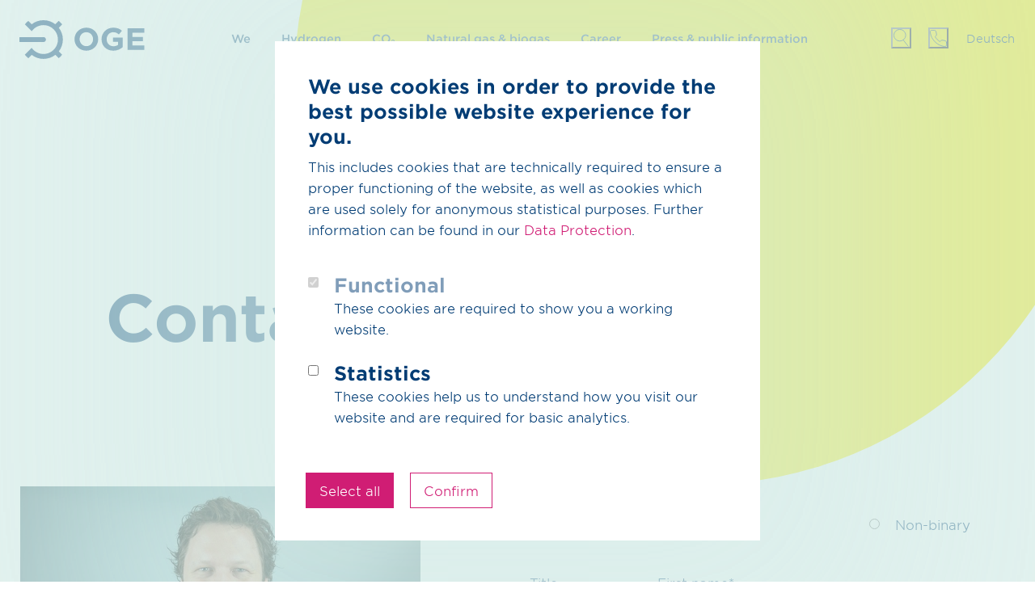

--- FILE ---
content_type: text/html;charset=UTF-8
request_url: https://oge.net/en/contact?contact=d959a638-c5d7-4704-a0d2-266ea567b39f
body_size: 74576
content:
<!DOCTYPE html><html lang="en"><head><meta charset="UTF-8" /><title>Contact | OGE</title><meta name="description" content="Natural gas today, green gas tomorrow: We’re transporting the future to you." /><meta name="keywords" content="green gas, gas, hydrogen, CO2, H2" /><meta name="robots" content="index,follow" /><link rel="canonical" href="https://oge.net/en/contact" /><link rel="alternate" hreflang="en" href="https://oge.net/en/contact" /><link rel="alternate" hreflang="x-default" href="https://oge.net/de/kontakt" /><link rel="alternate" hreflang="de" href="https://oge.net/de/kontakt" /><meta name="twitter:card" content="summary_large_image" /><meta name="twitter:title" content="Contact" /><meta name="twitter:description" content="Energy flows through us. As one of the largest gas transmission system operators, we enable energy supply." /><meta name="twitter:url" content="https://oge.net/en/contact" /><meta property="og:type" content="website" /><meta property="og:title" content="Contact" /><meta property="og:site_name" content="OGE" /><meta property="og:locale" content="en" /><meta property="og:url" content="https://oge.net/en/contact" /><meta property="og:image" content="https://oge.net/_Resources/Persistent/1/c/7/1/1c71e53b2411ecb25e4b846bdf3fd0934bb32376/OGE-Claim_open-graph-en-1200x628.png" /><meta property="og:image:width" content="1200" /><meta property="og:image:height" content="628" /><meta property="og:image:alt" content="OGE-Claim_open-graph-en-1200x628.png" /><script type="application/ld+json">{"@context":"http:\/\/schema.org\/","@type":"BreadcrumbList","itemListElement":[{"@type":"ListItem","position":1,"name":"Home","item":"https:\/\/oge.net\/en"},{"@type":"ListItem","position":2,"name":"Contact","item":"https:\/\/oge.net\/en\/contact"}]}</script><meta name="viewport" content="width=device-width, initial-scale=1.0, user-scalable=yes" /><link rel="apple-touch-icon" sizes="57x57" href="/_Resources/Static/Packages/Wysiwyg.OGE.CorporateSite/Images/favicons/apple-icon-57x57.png" /><link rel="apple-touch-icon" sizes="60x60" href="/_Resources/Static/Packages/Wysiwyg.OGE.CorporateSite/Images/favicons/apple-icon-60x60.png" /><link rel="apple-touch-icon" sizes="72x72" href="/_Resources/Static/Packages/Wysiwyg.OGE.CorporateSite/Images/favicons/apple-icon-72x72.png" /><link rel="apple-touch-icon" sizes="76x76" href="/_Resources/Static/Packages/Wysiwyg.OGE.CorporateSite/Images/favicons/apple-icon-76x76.png" /><link rel="apple-touch-icon" sizes="114x114" href="/_Resources/Static/Packages/Wysiwyg.OGE.CorporateSite/Images/favicons/apple-icon-114x114.png" /><link rel="apple-touch-icon" sizes="120x120" href="/_Resources/Static/Packages/Wysiwyg.OGE.CorporateSite/Images/favicons/apple-icon-120x120.png" /><link rel="apple-touch-icon" sizes="144x144" href="/_Resources/Static/Packages/Wysiwyg.OGE.CorporateSite/Images/favicons/apple-icon-144x144.png" /><link rel="apple-touch-icon" sizes="152x152" href="/_Resources/Static/Packages/Wysiwyg.OGE.CorporateSite/Images/favicons/apple-icon-152x152.png" /><link rel="apple-touch-icon" sizes="180x180" href="/_Resources/Static/Packages/Wysiwyg.OGE.CorporateSite/Images/favicons/apple-icon-180x180.png" /><link rel="icon" type="image/png" sizes="192x192" href="/_Resources/Static/Packages/Wysiwyg.OGE.CorporateSite/Images/favicons/android-icon-192x192.png" /><link rel="icon" type="image/png" sizes="32x32" href="/_Resources/Static/Packages/Wysiwyg.OGE.CorporateSite/Images/favicons/favicon-32x32.png" /><link rel="icon" type="image/png" sizes="96x96" href="/_Resources/Static/Packages/Wysiwyg.OGE.CorporateSite/Images/favicons/favicon-96x96.png" /><link rel="icon" type="image/png" sizes="16x16" href="/_Resources/Static/Packages/Wysiwyg.OGE.CorporateSite/Images/favicons/favicon-16x16.png" /><link rel="manifest" href="/_Resources/Static/Packages/Wysiwyg.OGE.CorporateSite/Images/favicons/manifest.json" /><meta name="msapplication-TileColor" content="#ffffff" /><meta name="msapplication-TileImage" content="/_Resources/Static/Packages/Wysiwyg.OGE.CorporateSite/Images/favicons/ms-icon-144x144.png" /><meta name="theme-color" content="#ffffff" /><link rel="icon" href="/favicon.ico" type="image/x-icon" /><link href="https://oge.net/_Resources/Static/Packages/Wysiwyg.OGE.CorporateSite/Styles/oge.css?bust=b118f270" type="text/css" rel="stylesheet" /><script type="text/javascript">window.gtmId='GTM-TZ2MRWQ';</script><script type="text/javascript" src="https://oge.net/_Resources/Static/Packages/Wysiwyg.CookieHandling/Javascript/CookieHandling.js?bust=0f60a05b"></script><script type="text/javascript" src="https://oge.net/_Resources/Static/Packages/Wysiwyg.OGE.CorporateSite/Scripts/Libraries/jquery/jquery.slim.min.js?bust=8b1d5dbd"></script><script type="text/javascript" src="https://oge.net/_Resources/Static/Packages/Wysiwyg.OGE.CorporateSite/Scripts/Libraries/bootstrap/bootstrap.min.js?bust=847dff89"></script><script type="text/javascript" src="https://oge.net/_Resources/Static/Packages/Wysiwyg.OGE.CorporateSite/Scripts/Libraries/clappr/clappr.min.js?bust=6fd81100"></script><script type="text/javascript" src="https://oge.net/_Resources/Static/Packages/Wysiwyg.CookieHandling/Javascript/CookieLayer.js?bust=b2627eac"></script><script type="text/javascript" src="https://oge.net/_Resources/Static/Packages/Wysiwyg.OGE.CorporateSite/Scripts/oge.js?bust=c6077d3c"></script><style type="text/css">
  
  .purpose .headline-box .col-xl-8 {
	flex: 0 0 83.33333%;
	max-width: 83.33333%;
  }
  [data-class-name=SlideAccordion] .slide-accordion-items > div:before {
		background: rgb(234, 126, 171) !important;
  }

  [data-class-name=SlideAccordion] .slide-accordion-items .slide-accordion-item h3:before {
		background: rgb(208, 29, 116) !important;
	  	
	}
	
	[data-class-name=SlideAccordion] .slide-accordion-items .slide-accordion-item.open h3:before {
		background: rgb(208, 29, 116) !important;
	  	
	}
.story-test-track .story-page--content .chapter-copy-text p.lead, .story-test-track .story-page--intro p.lead {
  animation-name: deferredshow;
  animation-duration: 1s;

}
</style><style type="text/css">

  @media (max-width: 992px) {
	.contact_container .img-container {
		display:none;
	}
  }
</style></head><body class><header class="page-header"><div class="container"><div class="skip-to-content-link"><a href="#top">Go to page content</a></div><div class="row"><div class="col"><a class="header-logo" href="/en">Go to Homepage</a><nav aria-label="Website navigation" class="page-navigation"><ul><li class="normal" data-expand-navigation="no" data-make-bold="no"><a href="#" class="folder-link">We</a><div><div class="page-navigation-teaser"><h4>We’re transporting the future to you</h4><div class="page-navigation-teaser-image"><img loading="lazy" alt src="https://oge.net/_Resources/Persistent/6/4/5/7/6457295ea47c35a5f7a39604d63f8b5f5f7ad602/navi-teaser-wir.jpg" width="360" height="202" class="img-fluid" /></div><p><a href="/en/we/purpose/our-purpose" target="_self">read more</a></p></div><ul><li class="normal" data-expand-navigation="no" data-make-bold="no"><a href="#" class="folder-link">Purpose</a><div><ul><li class="normal" data-expand-navigation="no" data-make-bold="no"><a href="/en/we/purpose/our-purpose">Our Purpose</a></li></ul></div></li><li class="normal" data-expand-navigation="no" data-make-bold="no"><a href="#" class="folder-link">Sustainability</a><div><ul><li class="normal" data-expand-navigation="no" data-make-bold="no"><a href="/en/we/sustainability/overview-sustainability">Overview Sustainability</a></li><li class="normal" data-expand-navigation="no" data-make-bold="no"><a href="#" class="folder-link">Economy</a><div><ul><li class="normal" data-expand-navigation="no" data-make-bold="no"><a href="/en/we/sustainability/economy/economy">Economy</a></li><li class="normal" data-expand-navigation="no" data-make-bold="no"><a href="/en/we/sustainability/economy/equal-treatment">Equal treatment</a></li></ul></div></li><li class="normal" data-expand-navigation="no" data-make-bold="no"><a href="#" class="folder-link">Ecology</a><div><ul><li class="normal" data-expand-navigation="no" data-make-bold="no"><a href="/en/we/sustainability/ecology/ecology">Ecology</a></li><li class="normal" data-expand-navigation="no" data-make-bold="no"><a href="/en/we/sustainability/ecology/greenhouse-gas-emissions">Greenhouse gas emissions</a></li><li class="normal" data-expand-navigation="no" data-make-bold="no"><a href="/en/we/sustainability/ecology/methane-emissions">Methane emissions</a></li></ul></div></li><li class="normal" data-expand-navigation="no" data-make-bold="no"><a href="/en/we/sustainability/social-issues">Social Issues</a></li><li class="normal" data-expand-navigation="no" data-make-bold="no"><a href="#" class="folder-link">Management systems</a><div><ul><li class="normal" data-expand-navigation="no" data-make-bold="no"><a href="/en/we/sustainability/management-systems/hseq-management-system">HSEQ management system</a></li><li class="normal" data-expand-navigation="no" data-make-bold="no"><a href="/en/we/sustainability/management-systems/information-security">Information security</a></li></ul></div></li><li class="normal" data-expand-navigation="no" data-make-bold="no"><a href="/en/we/sustainability/corporate-digital-responsibility">Corporate Digital Responsibility</a></li></ul></div></li><li class="normal" data-expand-navigation="no" data-make-bold="no"><a href="#" class="folder-link">Company</a><div><ul><li class="normal" data-expand-navigation="no" data-make-bold="no"><a href="/en/we/company/management">Management</a></li><li class="normal" data-expand-navigation="no" data-make-bold="no"><a href="https://viergas.de/en/shareholder" target="_blank">Shareholder Composition</a></li><li class="normal" data-expand-navigation="no" data-make-bold="no"><a href="/en/we/company/our-history">Our history</a></li><li class="normal" data-expand-navigation="no" data-make-bold="no"><a href="/en/we/company/sites">Sites</a></li><li class="normal" data-expand-navigation="no" data-make-bold="no"><a href="/en/we/company/affiliated-companies">Affiliated companies</a></li><li class="normal" data-expand-navigation="no" data-make-bold="no"><a href="/en/we/company/partnerships-and-associations">Partnerships and associations</a></li><li class="normal" data-expand-navigation="no" data-make-bold="no"><a href="/en/we/company/financial-information">Financial information</a></li><li class="normal" data-expand-navigation="no" data-make-bold="no"><a href="/en/we/company/compliance">Compliance</a></li><li class="normal" data-expand-navigation="no" data-make-bold="no"><a href="/en/we/company/fault-management">Fault management</a></li></ul></div></li><li class="normal" data-expand-navigation="no" data-make-bold="no"><a href="#" class="folder-link">Innovation and Digitalisation</a><div><ul><li class="normal" data-expand-navigation="no" data-make-bold="no"><a href="/en/we/innovation-and-digitalisation/innovation-and-digitalisation-overview">Innovation and Digitalisation Overview</a></li><li class="normal" data-expand-navigation="no" data-make-bold="no"><a href="/en/we/innovation-and-digitalisation/innovation-entrepreneurship">Innovation & Entrepreneurship</a></li><li class="normal" data-expand-navigation="no" data-make-bold="no"><a href="/en/we/innovation-and-digitalisation/digitalisation">Digitalisation</a></li><li class="normal" data-expand-navigation="no" data-make-bold="no"><a href="/en/we/innovation-and-digitalisation/artificial-intelligence">Artificial intelligence</a></li></ul></div></li><li class="normal" data-expand-navigation="no" data-make-bold="no"><a href="#" class="folder-link">Suppliers</a><div><ul><li class="normal" data-expand-navigation="no" data-make-bold="no"><a href="/en/we/suppliers/suppliers-overview">Suppliers Overview</a></li><li class="normal" data-expand-navigation="no" data-make-bold="no"><a href="/en/we/suppliers/supplier-code-of-conduct">Supplier Code of Conduct</a></li><li class="normal" data-expand-navigation="no" data-make-bold="no"><a href="/en/we/suppliers/tender-for-fuel-gas-for-2026">Tender for Fuel Gas for 2026</a></li><li class="normal" data-expand-navigation="no" data-make-bold="no"><a href="/en/we/suppliers/biogas-tender-2026">Biogas Tender 2026</a></li></ul></div></li></ul></div></li><li class="normal" data-expand-navigation="no" data-make-bold="no"><a href="#" class="folder-link">Hydrogen</a><div><div class="page-navigation-teaser"><h4>We move hydrogen</h4><div class="page-navigation-teaser-image"><img loading="lazy" alt src="https://oge.net/_Resources/Persistent/3/8/8/d/388d8c62dd11a5308b8d06bfa3c6f6e97556ff74/Navimage_H2.svg" class="img-fluid" /></div><p><a href="/en/hydrogen/hydrogen-transport/h2-core-network" target="_self">read more</a></p></div><ul><li class="normal" data-expand-navigation="no" data-make-bold="no"><a href="#" class="folder-link">Hydrogen transportation</a><div><ul><li class="normal" data-expand-navigation="no" data-make-bold="no"><a href="/en/hydrogen/hydrogen-transport/hydrogen-overview">Hydrogen overview</a></li><li class="normal" data-expand-navigation="no" data-make-bold="no"><a href="/en/hydrogen/hydrogen-transport/h2-core-network">H₂ core network</a></li><li class="normal" data-expand-navigation="no" data-make-bold="no"><a href="/en/hydrogen/hydrogen-transport/h2-connection-station">H₂ connection station</a></li><li class="normal" data-expand-navigation="no" data-make-bold="no"><a href="/en/hydrogen/hydrogen-transport/h2-distribution-grid">H2 distribution grid</a></li><li class="normal" data-expand-navigation="no" data-make-bold="no"><a href="/en/hydrogen/hydrogen-transport/h2-shippers">H₂-Shippers</a></li><li class="normal" data-expand-navigation="no" data-make-bold="no"><a href="/en/hydrogen/hydrogen-transport/hydrogen-suppliers">Hydrogen suppliers</a></li></ul></div></li><li class="normal" data-expand-navigation="no" data-make-bold="no"><a href="/en/hydrogen/h2-import-corridors">H₂ import corridors</a></li><li class="normal" data-expand-navigation="no" data-make-bold="no"><a href="#" class="folder-link">Services</a><div><ul><li class="normal" data-expand-navigation="no" data-make-bold="no"><a href="/en/hydrogen/services/hydrogen-training-centre">Hydrogen training centre</a></li><li class="normal" data-expand-navigation="no" data-make-bold="no"><a href="/en/hydrogen/services/h2-suit-h2-readiness">H2Suit/H2 Readiness</a></li><li class="normal" data-expand-navigation="no" data-make-bold="no"><a href="/en/hydrogen/services/road2-h2-individual-h2-workshops">Road2H2: Individual H2 workshops</a></li><li class="normal" data-expand-navigation="no" data-make-bold="no"><a href="#" class="folder-link">Construction and operation</a><div><ul><li class="normal" data-expand-navigation="no" data-make-bold="no"><a href="/en/hydrogen/services/construction-and-operation/consulting-concepts-and-feasibility-studies">Consulting, concepts and feasibility studies</a></li><li class="normal" data-expand-navigation="no" data-make-bold="no"><a href="/en/hydrogen/services/construction-and-operation/planning-and-construction-of-systems-and-pipelines">Planning and construction of systems and pipelines</a></li><li class="normal" data-expand-navigation="no" data-make-bold="no"><a href="/en/hydrogen/services/construction-and-operation/operation-of-plants-and-pipelines">Operation of plants and pipelines</a></li></ul></div></li><li class="normal" data-expand-navigation="no" data-make-bold="no"><a href="/en/hydrogen/services/hydrogen-analyses">Hydrogen analyses</a></li></ul></div></li><li class="normal" data-expand-navigation="no" data-make-bold="no"><a href="/en/hydrogen/hydrogen-calculator">Hydrogen calculator</a></li></ul></div></li><li class="normal" data-expand-navigation="no" data-make-bold="no"><a href="#" class="folder-link">CO₂</a><div><div class="page-navigation-teaser"><h4>Our CO₂ transportation grid starts</h4><div class="page-navigation-teaser-image"><img loading="lazy" alt src="https://oge.net/_Resources/Persistent/8/0/6/b/806b8ae4d201497f0696eb399295dfc938bb2989/Teaser_CO2.svg" class="img-fluid" /></div><p><a href="/en/co2/co2-grid" target="_self">read more</a></p></div><ul><li class="normal" data-expand-navigation="no" data-make-bold="no"><a href="/en/co2/co2-overview">CO₂ Overview</a></li><li class="normal" data-expand-navigation="no" data-make-bold="no"><a href="/en/co2/why-co2">Why CO₂</a></li><li class="normal" data-expand-navigation="no" data-make-bold="no"><a href="/en/co2/co2-grid">CO₂ Grid</a></li><li class="normal" data-expand-navigation="no" data-make-bold="no"><a href="#" class="folder-link">Projects and corridors</a><div><ul><li class="normal" data-expand-navigation="no" data-make-bold="no"><a href="/en/co2/projects-and-corridors/german-carbon-transport-grid">German Carbon Transport Grid</a></li><li class="normal" data-expand-navigation="no" data-make-bold="no"><a href="/en/co2/projects-and-corridors/whv-co2-corridor">WHV CO₂ Corridor</a></li><li class="normal" data-expand-navigation="no" data-make-bold="no"><a href="/en/co2/projects-and-corridors/delta-rhine-corridor">Delta Rhine Corridor</a></li><li class="normal" data-expand-navigation="no" data-make-bold="no"><a href="/en/co2/projects-and-corridors/north-sea-co2-corridor">North Sea CO₂ Corridor</a></li><li class="normal" data-expand-navigation="no" data-make-bold="no"><a href="/en/co2/projects-and-corridors/dk-co2-corridor">DK CO₂ Corridor</a></li><li class="normal" data-expand-navigation="no" data-make-bold="no"><a href="/en/co2/projects-and-corridors/cluster-elbe">Cluster Elbe</a></li></ul></div></li><li class="normal" data-expand-navigation="no" data-make-bold="no"><a href="#" class="folder-link">Services</a><div><ul><li class="normal" data-expand-navigation="no" data-make-bold="no"><a href="/en/co2/services/consulting-concepts-and-feasibility-studies">Consulting, concepts and feasibility studies</a></li><li class="normal" data-expand-navigation="no" data-make-bold="no"><a href="/en/co2/services/planning-and-construction-of-systems-and-pipelines">Planning and construction of systems and pipelines</a></li><li class="normal" data-expand-navigation="no" data-make-bold="no"><a href="/en/co2/services/operation-of-plants-and-pipelines">Operation of plants and pipelines</a></li></ul></div></li><li class="normal" data-expand-navigation="no" data-make-bold="no"><a href="/en/co2/partners">Partners</a></li><li class="normal" data-expand-navigation="no" data-make-bold="no"><a href="/en/co2/market-survey">Market survey</a></li><li class="normal" data-expand-navigation="no" data-make-bold="no"><a href="#" class="folder-link">FAQ</a><div><ul><li class="normal" data-expand-navigation="no" data-make-bold="no"><a href="/en/co2/faq/faq-and-links">FAQ and Links</a></li><li class="normal" data-expand-navigation="no" data-make-bold="no"><a href="/en/co2/faq/glossary">Glossary</a></li></ul></div></li></ul></div></li><li class="normal" data-expand-navigation="no" data-make-bold="no"><a href="#" class="folder-link">Natural gas & biogas</a><div><div class="page-navigation-teaser"><h4>Customer dashboard</h4><div class="page-navigation-teaser-image"><img loading="lazy" alt src="https://oge.net/_Resources/Persistent/8/f/e/1/8fe15db1f51b49c9c74c9795c08e00c5719959de/Kundencockpit_web-360x203.jpg" width="360" height="203" class="img-fluid" /></div><p>All important documents for OGE customers.<br>
<a href="/en/natural-gas-biogas/natural-gas/customer-dashboard" target="_self">learn more</a></p></div><ul><li class="normal" data-expand-navigation="no" data-make-bold="no"><a href="/en/natural-gas-biogas/natural-gas-biogas-overview">Natural gas & biogas overview</a></li><li class="normal" data-expand-navigation="yes" data-make-bold="no"><a href="#" class="folder-link">Natural gas</a><div><ul><li class="normal" data-expand-navigation="no" data-make-bold="no"><a href="/en/natural-gas-biogas/natural-gas/customer-dashboard">Customer dashboard</a></li><li class="normal" data-expand-navigation="no" data-make-bold="no"><a href="#" class="folder-link">Shippers</a><div><ul><li class="normal" data-expand-navigation="no" data-make-bold="no"><a href="/en/natural-gas-biogas/natural-gas/shippers/overview-shippers">Overview Shippers</a></li><li class="normal" data-expand-navigation="no" data-make-bold="no"><a href="#" class="folder-link">Before booking</a><div><ul><li class="normal" data-expand-navigation="no" data-make-bold="no"><a href="/en/natural-gas-biogas/natural-gas/shippers/before-booking/shipper-registration">Shipper registration</a></li><li class="normal" data-expand-navigation="no" data-make-bold="no"><a href="/en/natural-gas-biogas/natural-gas/market-information/operational-network-data/web-publications">Web publications</a></li><li class="normal" data-expand-navigation="no" data-make-bold="no"><a href="/en/natural-gas-biogas/natural-gas/shippers/before-booking/capacity-products">Capacity Products</a></li><li class="normal" data-expand-navigation="no" data-make-bold="no"><a href="/en/natural-gas-biogas/natural-gas/shippers/before-booking/conducting-individual-checks">Conducting individual checks</a></li><li class="normal" data-expand-navigation="no" data-make-bold="no"><a href="/en/natural-gas-biogas/natural-gas/shippers/before-booking/incremental-capacity">Incremental Capacity</a></li><li class="normal" data-expand-navigation="no" data-make-bold="no"><a href="/en/natural-gas-biogas/natural-gas/shippers/before-booking/vip">VIP</a></li></ul></div></li><li class="normal" data-expand-navigation="no" data-make-bold="no"><a href="#" class="folder-link">Booking</a><div><ul><li class="normal" data-expand-navigation="no" data-make-bold="no"><a href="/en/natural-gas-biogas/natural-gas/shippers/booking/fee-calculator">Fee calculator</a></li><li class="normal" data-expand-navigation="no" data-make-bold="no"><a href="https://www.prisma-capacity.eu/" target="_blank">PRISMA</a></li><li class="normal" data-expand-navigation="no" data-make-bold="no"><a href="/en/natural-gas-biogas/natural-gas/shippers/booking/contract-management-system-vms">Contract management system (VMS)</a></li><li class="normal" data-expand-navigation="no" data-make-bold="no"><a href="/en/natural-gas-biogas/natural-gas/shippers/booking/emergency-process-for-capacity-bookings">Emergency process for capacity bookings</a></li></ul></div></li><li class="normal" data-expand-navigation="no" data-make-bold="no"><a href="#" class="folder-link">After booking</a><div><ul><li class="normal" data-expand-navigation="no" data-make-bold="no"><a href="/en/natural-gas-biogas/natural-gas/shippers/after-booking/nomination-portal">Nomination Portal</a></li><li class="normal" data-expand-navigation="no" data-make-bold="no"><a href="/en/natural-gas-biogas/natural-gas/market-information/legal-publication/schedule-of-works">Schedule of works</a></li><li class="normal" data-expand-navigation="no" data-make-bold="no"><a href="/en/natural-gas-biogas/natural-gas/market-information/operational-network-data/metering-point-designations">MaLo-ID / Metering point designations</a></li></ul></div></li><li class="normal" data-expand-navigation="no" data-make-bold="no"><a href="/en/natural-gas-biogas/natural-gas/market-information/legal-publication/umm-remit">Urgent Market Message (UMM)</a></li></ul></div></li><li class="normal" data-expand-navigation="no" data-make-bold="no"><a href="#" class="folder-link">Network operators</a><div><ul><li class="normal" data-expand-navigation="no" data-make-bold="no"><a href="/en/natural-gas-biogas/natural-gas/network-operators/overview-network-operators">Overview Network Operators</a></li><li class="normal" data-expand-navigation="no" data-make-bold="no"><a href="#" class="folder-link">Before booking</a><div><ul><li class="normal" data-expand-navigation="no" data-make-bold="no"><a href="/en/natural-gas-biogas/natural-gas/market-information/operational-network-data/web-publications">Web publications</a></li><li class="normal" data-expand-navigation="no" data-make-bold="no"><a href="/en/natural-gas-biogas/natural-gas/network-operators/before-booking/conducting-individual-checks-1">Conducting individual checks</a></li></ul></div></li><li class="normal" data-expand-navigation="no" data-make-bold="no"><a href="#" class="folder-link">Booking</a><div><ul><li class="normal" data-expand-navigation="no" data-make-bold="no"><a href="/en/natural-gas-biogas/natural-gas/shippers/booking/contract-management-system-vms">Contract management system (VMS)</a></li><li class="normal" data-expand-navigation="no" data-make-bold="no"><a href="/en/natural-gas-biogas/natural-gas/network-operators/booking/internal-ordering-during-system-disruptions">Internal ordering during system disruptions</a></li><li class="normal" data-expand-navigation="no" data-make-bold="no"><a href="/en/natural-gas-biogas/natural-gas/network-operators/booking/providing-long-term-forecasts">Providing long-term forecasts</a></li></ul></div></li><li class="normal" data-expand-navigation="no" data-make-bold="no"><a href="#" class="folder-link">After booking</a><div><ul><li class="normal" data-expand-navigation="no" data-make-bold="no"><a href="/en/natural-gas-biogas/natural-gas/network-operators/after-booking/energy-data-portal">Energy Data Portal</a></li><li class="normal" data-expand-navigation="no" data-make-bold="no"><a href="/en/natural-gas-biogas/natural-gas/market-information/legal-publication/schedule-of-works">Schedule of works</a></li><li class="normal" data-expand-navigation="no" data-make-bold="no"><a href="/en/natural-gas-biogas/natural-gas/market-information/operational-network-data/metering-point-designations">MaLo-ID / Metering point designations</a></li><li class="normal" data-expand-navigation="no" data-make-bold="no"><a href="/en/natural-gas-biogas/natural-gas/network-operators/after-booking/internal-order-capacity-data">Internal order capacity data</a></li></ul></div></li><li class="normal" data-expand-navigation="no" data-make-bold="no"><a href="/en/natural-gas-biogas/natural-gas/market-information/legal-publication/umm-remit">Urgent Market Message (UMM)</a></li><li class="normal" data-expand-navigation="no" data-make-bold="no"><a href="/en/natural-gas-biogas/natural-gas/network-operators/gas-crisis-preparedness">Gas crisis preparedness</a></li><li class="normal" data-expand-navigation="no" data-make-bold="no"><a href="/en/natural-gas-biogas/natural-gas/network-operators/l-h-gas-conversion">L/H-gas conversion</a></li><li class="normal" data-expand-navigation="no" data-make-bold="no"><a href="/en/natural-gas-biogas/natural-gas/network-operators/information-about-network-connections">Information about network connections</a></li></ul></div></li><li class="normal" data-expand-navigation="no" data-make-bold="no"><a href="#" class="folder-link">Connection customers</a><div><ul><li class="normal" data-expand-navigation="no" data-make-bold="no"><a href="/en/natural-gas-biogas/natural-gas/connection-customers/overview-connection-customers">Overview connection customers</a></li><li class="normal" data-expand-navigation="no" data-make-bold="no"><a href="#" class="folder-link">Before booking</a><div><ul><li class="normal" data-expand-navigation="no" data-make-bold="no"><a href="/en/natural-gas-biogas/natural-gas/market-information/operational-network-data/web-publications">Web publications</a></li><li class="normal" data-expand-navigation="no" data-make-bold="no"><a href="/en/natural-gas-biogas/natural-gas/connection-customers/before-booking/section-38-39-gasnzv">Section 38, 39 GasNZV</a></li><li class="normal" data-expand-navigation="no" data-make-bold="no"><a href="/en/natural-gas-biogas/natural-gas/shippers/before-booking/conducting-individual-checks">Conducting individual checks</a></li></ul></div></li><li class="normal" data-expand-navigation="no" data-make-bold="no"><a href="#" class="folder-link">Booking</a><div><ul><li class="normal" data-expand-navigation="no" data-make-bold="no"><a href="https://www.prisma-capacity.eu/" target="_blank">PRISMA</a></li><li class="normal" data-expand-navigation="no" data-make-bold="no"><a href="/en/natural-gas-biogas/natural-gas/shippers/booking/contract-management-system-vms">Contract management system (VMS)</a></li></ul></div></li><li class="normal" data-expand-navigation="no" data-make-bold="no"><a href="#" class="folder-link">After booking</a><div><ul><li class="normal" data-expand-navigation="no" data-make-bold="no"><a href="/en/natural-gas-biogas/natural-gas/network-operators/after-booking/energy-data-portal">Energy Data Portal</a></li><li class="normal" data-expand-navigation="no" data-make-bold="no"><a href="/en/natural-gas-biogas/natural-gas/market-information/operational-network-data/metering-point-designations">Metering point designations</a></li></ul></div></li><li class="normal" data-expand-navigation="no" data-make-bold="no"><a href="/en/natural-gas-biogas/natural-gas/market-information/legal-publication/umm-remit">Urgent Market Message (UMM)</a></li><li class="normal" data-expand-navigation="no" data-make-bold="no"><a href="/en/natural-gas-biogas/natural-gas/network-operators/gas-crisis-preparedness">Gas crisis preparedness</a></li><li class="normal" data-expand-navigation="no" data-make-bold="no"><a href="/en/natural-gas-biogas/natural-gas/network-operators/l-h-gas-conversion">L/H-gas conversion</a></li><li class="normal" data-expand-navigation="no" data-make-bold="no"><a href="/en/natural-gas-biogas/natural-gas/connection-customers/information-about-network-connections">Information about network connections</a></li></ul></div></li><li class="normal" data-expand-navigation="no" data-make-bold="no"><a href="#" class="folder-link">Market information</a><div><ul><li class="normal" data-expand-navigation="no" data-make-bold="no" data-combine-two-levels="yes"><a href="/en/natural-gas-biogas/natural-gas/market-information/overview-market-information">Overview market informations</a></li><li class="normal" data-expand-navigation="no" data-make-bold="no"><a href="#" class="folder-link">Operational network data</a><div><ul><li class="normal" data-expand-navigation="no" data-make-bold="no"><a href="/en/natural-gas-biogas/natural-gas/market-information/operational-network-data/web-publications">Web publications</a></li><li class="normal" data-expand-navigation="no" data-make-bold="no"><a href="/en/natural-gas-biogas/natural-gas/market-information/operational-network-data/metering-point-designations">MaLo-ID / Metering point designations</a></li></ul></div></li><li class="normal" data-expand-navigation="no" data-make-bold="no"><a href="#" class="folder-link">Legal publication</a><div><ul><li class="normal" data-expand-navigation="no" data-make-bold="no"><a href="/en/natural-gas-biogas/natural-gas/market-information/legal-publication/network-transparency">Sitemap on network transparency</a></li><li class="normal" data-expand-navigation="no" data-make-bold="no"><a href="/en/natural-gas-biogas/natural-gas/market-information/legal-publication/publication-according-to-enwg">Publication according to EnWG</a></li><li class="normal" data-expand-navigation="no" data-make-bold="no"><a href="/en/natural-gas-biogas/natural-gas/market-information/legal-publication/schedule-of-works">Schedule of works</a></li><li class="normal" data-expand-navigation="no" data-make-bold="no"><a href="/en/natural-gas-biogas/natural-gas/market-information/legal-publication/umm-remit">UMM/REMIT</a></li><li class="normal" data-expand-navigation="no" data-make-bold="no"><a href="/en/natural-gas-biogas/natural-gas/market-information/legal-publication/information-to-be-published-before-the-annual-yearly-capacity-auction-and-the-tariff-period">Information to be published before the annual yearly capacity auction and the tariff period</a></li><li class="normal" data-expand-navigation="no" data-make-bold="no"><a href="/en/natural-gas-biogas/natural-gas/market-information/legal-publication/information-according-to-regulation-eu-2024-1789">Information according to regulation (EU) 2024/1789)</a></li><li class="normal" data-expand-navigation="no" data-make-bold="no"><a href="/en/natural-gas-biogas/natural-gas/market-information/legal-publication/market-area-merger">Market area</a></li><li class="normal" data-expand-navigation="no" data-make-bold="no"><a href="/en/natural-gas-biogas/natural-gas/market-information/legal-publication/information-on-nc-interoperability">Information on NC Interoperability</a></li><li class="normal" data-expand-navigation="no" data-make-bold="no"><a href="/en/natural-gas-biogas/natural-gas/market-information/legal-publication/storage-data">Storage data</a></li></ul></div></li><li class="normal" data-expand-navigation="no" data-make-bold="no"><a href="/en/natural-gas-biogas/natural-gas/market-information/other-network-data">Other network data</a></li><li class="normal" data-expand-navigation="no" data-make-bold="no"><a href="/en/press-public-information/bil-information-on-pipelines">BIL Information on pipelines</a></li></ul></div></li></ul></div></li><li class="normal" data-expand-navigation="no" data-make-bold="yes"><a href="#" class="folder-link">Biogas</a><div><ul><li class="normal" data-expand-navigation="no" data-make-bold="no"><a href="/en/natural-gas-biogas/biogas/biogas-connection">Biogas connection</a></li><li class="normal" data-expand-navigation="no" data-make-bold="no"><a href="/en/natural-gas-biogas/biogas/birg">BiRG</a></li></ul></div></li><li class="normal" data-expand-navigation="no" data-make-bold="yes"><a href="/en/natural-gas-biogas/services">Services</a><div><ul><li class="normal" data-expand-navigation="no" data-make-bold="no"><a href="/en/natural-gas-biogas/services/services-overview">Services overview</a></li><li class="normal" data-expand-navigation="no" data-make-bold="no"><a href="#" class="folder-link">Technical services</a><div><ul><li class="normal" data-expand-navigation="no" data-make-bold="no"><a href="#" class="folder-link">Network products</a><div><ul><li class="normal" data-expand-navigation="no" data-make-bold="no"><a href="https://pigsar.de/en" target="_blank">Pigsar™</a></li><li class="normal" data-expand-navigation="no" data-make-bold="no"><a href="/en/natural-gas-biogas/services/technical-services/network-products/mobile-compressors">Mobile Compressors</a></li><li class="normal" data-expand-navigation="no" data-make-bold="no"><a href="/en/natural-gas-biogas/services/technical-services/network-products/hot-tapping-and-plugging">Hot tapping and Plugging</a></li><li class="normal" data-expand-navigation="no" data-make-bold="no"><a href="/en/natural-gas-biogas/services/technical-services/network-products/mobile-m-and-r-stations">Mobile M&R stations</a></li><li class="normal" data-expand-navigation="no" data-make-bold="no"><a href="/en/natural-gas-biogas/services/technical-services/network-products/mobile-natural-gas-supply">Mobile natural gas supply</a></li><li class="normal" data-expand-navigation="no" data-make-bold="no"><a href="/en/natural-gas-biogas/services/technical-services/network-products/operative-gasmessung">Operational gas measurement</a></li><li class="normal" data-expand-navigation="no" data-make-bold="no"><a href="/en/natural-gas-biogas/services/technical-services/network-products/mobile-flaring-system">Mobile flaring system</a></li></ul></div></li><li class="normal" data-expand-navigation="no" data-make-bold="no"><a href="#" class="folder-link">Construction and operation</a><div><ul><li class="normal" data-expand-navigation="no" data-make-bold="no"><a href="/en/natural-gas-biogas/services/technical-services/construction-and-operation/consulting-concepts-and-feasibility-studies">Consulting, concepts and feasibility studies</a></li><li class="normal" data-expand-navigation="no" data-make-bold="no"><a href="/en/natural-gas-biogas/services/technical-services/construction-and-operation/planning-and-construction-of-systems-and-pipelines">Planning and construction of systems and pipelines</a></li><li class="normal" data-expand-navigation="no" data-make-bold="no"><a href="/en/natural-gas-biogas/services/technical-services/construction-and-operation/operation-of-plants-and-pipelines">Operation of plants and pipelines</a></li></ul></div></li><li class="normal" data-expand-navigation="no" data-make-bold="no"><a href="#" class="folder-link">Integrity and safety</a><div><ul><li class="normal" data-expand-navigation="no" data-make-bold="no"><a href="/en/natural-gas-biogas/services/technical-services/integrity-and-safety/pipemonplus">PipeMon+</a></li><li class="normal" data-expand-navigation="no" data-make-bold="no"><a href="/en/natural-gas-biogas/services/technical-services/integrity-and-safety/gas-cam">GasCam®</a></li><li class="normal" data-expand-navigation="no" data-make-bold="no"><a href="/en/natural-gas-biogas/services/technical-services/integrity-and-safety/fibre-optic-and-dark-fibre-networks">Fibre-optic and dark fibre networks</a></li><li class="normal" data-expand-navigation="no" data-make-bold="no"><a href="/en/natural-gas-biogas/services/technical-services/integrity-and-safety/management-of-technical-codes-and-standards">Management of technical codes and standards</a></li><li class="normal" data-expand-navigation="no" data-make-bold="no"><a href="/en/natural-gas-biogas/services/technical-services/integrity-and-safety/corrosion-protection-cp-and-lcp">Corrosion protection – CP and LCP</a></li><li class="normal" data-expand-navigation="no" data-make-bold="no"><a href="/en/natural-gas-biogas/services/technical-services/integrity-and-safety/condition-assessment-of-pipelines">Condition assessment of pipelines</a></li></ul></div></li></ul></div></li><li class="normal" data-expand-navigation="no" data-make-bold="no"><a href="#" class="folder-link">Gas business services</a><div><ul><li class="normal" data-expand-navigation="no" data-make-bold="no"><a href="#" class="folder-link">Data management</a><div><ul><li class="normal" data-expand-navigation="no" data-make-bold="no"><a href="/en/natural-gas-biogas/services/gas-business-services/data-management/energy-data-management">Energy data management</a></li></ul></div></li><li class="normal" data-expand-navigation="no" data-make-bold="no"><a href="#" class="folder-link">Laboratory services</a><div><ul><li class="normal" data-expand-navigation="no" data-make-bold="no"><a href="/en/natural-gas-biogas/services/gas-business-services/laboratory-services/gas-analysis">Gas analysis</a></li><li class="normal" data-expand-navigation="no" data-make-bold="no"><a href="/en/natural-gas-biogas/services/gas-business-services/laboratory-services/analysis-of-operating-materials-and-environmental-data">Analysis of operating materials and environmental data</a></li><li class="normal" data-expand-navigation="no" data-make-bold="no"><a href="/en/natural-gas-biogas/services/gas-business-services/laboratory-services/chemical-engineering-services-on-site">Chemical engineering services on site</a></li></ul></div></li><li class="normal" data-expand-navigation="no" data-make-bold="no"><a href="#" class="folder-link">Network control</a><div><ul><li class="normal" data-expand-navigation="no" data-make-bold="no"><a href="/en/natural-gas-biogas/services/gas-business-services/network-control/technical-measures">Technical measures</a></li><li class="normal" data-expand-navigation="no" data-make-bold="no"><a href="/en/natural-gas-biogas/services/gas-business-services/network-control/nomination-and-matching">Nomination and matching</a></li><li class="normal" data-expand-navigation="no" data-make-bold="no"><a href="/en/natural-gas-biogas/services/gas-business-services/network-control/fault-management">Fault management</a></li><li class="normal" data-expand-navigation="no" data-make-bold="no"><a href="/en/natural-gas-biogas/services/gas-business-services/network-control/dispatching-centre">Dispatching centre</a></li><li class="normal" data-expand-navigation="no" data-make-bold="no"><a href="/en/natural-gas-biogas/services/gas-business-services/network-control/gas-quality-reconstruction">Gas quality reconstruction</a></li><li class="normal" data-expand-navigation="no" data-make-bold="no"><a href="/en/natural-gas-biogas/services/gas-business-services/network-control/commercial-contract-processing">Commercial contract processing</a></li></ul></div></li></ul></div></li></ul></div></li></ul></div></li><li class="normal" data-expand-navigation="no" data-make-bold="no"><a href="#" class="folder-link">Career</a><div><div class="page-navigation-teaser"><h4>Why OGE?</h4><div class="page-navigation-teaser-image"><img loading="lazy" alt src="https://oge.net/_Resources/Persistent/b/4/d/e/b4defa1d8aa15dc3cef79bb2e0fd583066ea8e95/flyout_bewerber_MG_0689-360x203.jpg" width="360" height="203" class="img-fluid" /></div><p>You've got the energy – we offer you a future. <br>
<a href="/en/career/welcome-to-team-oge" target="_self">learn more</a></p></div><ul><li class="normal" data-expand-navigation="no" data-make-bold="no"><a href="/en/career/welcome-to-team-oge">Welcome to Team OGE</a></li><li class="normal" data-expand-navigation="no" data-make-bold="no"><a href="#" class="folder-link">Why OGE?</a><div><ul><li class="normal" data-expand-navigation="no" data-make-bold="no"><a href="/en/career/why-oge/were-creating-the-future">We’re creating the future</a></li><li class="normal" data-expand-navigation="no" data-make-bold="no"><a href="/en/career/why-oge/benefits">Benefits</a></li><li class="normal" data-expand-navigation="no" data-make-bold="no"><a href="/en/career/why-oge/woman-at-oge">Woman at OGE</a></li></ul></div></li><li class="normal" data-expand-navigation="no" data-make-bold="no"><a href="/en/career/for-professionals">Professionals</a></li><li class="normal" data-expand-navigation="no" data-make-bold="no"><a href="#" class="folder-link">Apprentices</a><div><ul><li class="normal" data-expand-navigation="no" data-make-bold="no"><a href="/en/career/for-apprentices/we-train-people">We train people</a></li><li class="normal" data-expand-navigation="no" data-make-bold="no"><a href="/en/career/for-apprentices/apprenticeship-as-an-mechatronics-technician">Apprenticeship as an Mechatronics Technician</a></li><li class="normal" data-expand-navigation="no" data-make-bold="no"><a href="/en/career/for-apprentices/apprenticeship-as-an-industrial-mechanic">Apprenticeship as an industrial mechanic</a></li><li class="normal" data-expand-navigation="no" data-make-bold="no"><a href="/en/career/for-apprentices/apprenticeship-as-an-industrial-mechanic-with-parallel-degree-course">Apprenticeship as an industrial mechanic with parallel degree course</a></li><li class="normal" data-expand-navigation="no" data-make-bold="no"><a href="/en/career/for-apprentices/apprenticeship-as-an-industrial-clerk-in-parallel-with-a-degree-course">Apprenticeship as an industrial clerk in parallel with a degree course</a></li><li class="normal" data-expand-navigation="no" data-make-bold="no"><a href="/en/career/for-apprentices/apprenticeship-as-a-laboratory-chemist">Apprenticeship as a laboratory chemist</a></li><li class="normal" data-expand-navigation="no" data-make-bold="no"><a href="/en/career/for-apprentices/apprenticeship-as-an-electronics-technician-for-operating-technology">Apprenticeship as an electronics technician for operating technology</a></li></ul></div></li><li class="normal" data-expand-navigation="no" data-make-bold="no"><a href="#" class="folder-link">Students & graduates</a><div><ul><li class="normal" data-expand-navigation="no" data-make-bold="no"><a href="/en/career/students-graduates/trainee-programme">Trainee programme</a></li><li class="normal" data-expand-navigation="no" data-make-bold="no"><a href="/en/career/students-graduates/study-and-practice">Study and practice</a></li></ul></div></li><li class="normal" data-expand-navigation="no" data-make-bold="no"><a href="/en/career/faqs-on-the-application-process">FAQs on the application process</a></li><li class="normal" data-expand-navigation="no" data-make-bold="no"><a href="/en/career/job-market">Job market</a></li></ul></div></li><li class="normal" data-expand-navigation="no" data-make-bold="no"><a href="#" class="folder-link">Press & public information</a><div><div class="page-navigation-teaser"><h4>Policy Impulse</h4><div class="page-navigation-teaser-image"><img loading="lazy" alt src="https://oge.net/_Resources/Persistent/1/5/9/c/159c9d32ea99c3ac8e599b1d4c9aff687137b2c5/map-niedersachsen-360x182.png" width="360" height="182" class="img-fluid" /></div><p>Dialogue between energy policy and economics - our Policy Impulse.<br>
<a href="/en/press-public-information/oge-policy-impulse/overview" target="_self">learn more</a></p></div><ul><li class="normal" data-expand-navigation="no" data-make-bold="no"><a href="/en/press-public-information/oge-update">OGE update</a></li><li class="normal" data-expand-navigation="no" data-make-bold="no"><a href="/en/press-public-information/press-releases">Press releases</a></li><li class="normal" data-expand-navigation="no" data-make-bold="no"><a>OGE Policy Impulse</a><div><ul><li class="normal" data-expand-navigation="no" data-make-bold="no"><a href="/en/press-public-information/oge-policy-impulse/overview">Overview</a></li><li class="normal" data-expand-navigation="no" data-make-bold="no"><a href="/en/press-public-information/oge-policy-impulse/2025/the-three-for-the-future-net-zero-with-natural-gas-hydrogen-and-carbon-management">Current issue</a></li><li class="normal" data-expand-navigation="no" data-make-bold="no"><a href="/en/press-public-information/oge-policy-impulse/archive">Archive</a></li></ul></div></li><li class="normal" data-expand-navigation="no" data-make-bold="no"><a href="/en/press-public-information/magazine">Magazine</a></li><li class="normal" data-expand-navigation="no" data-make-bold="no"><a href="#" class="folder-link">Events</a><div><ul><li class="normal" data-expand-navigation="no" data-make-bold="no"><a href="/en/press-public-information/events/overview-events">Overview Events</a></li><li class="normal" data-expand-navigation="no" data-make-bold="no"><a href="#" class="folder-link">Energy Policy Dialogue</a><div><ul><li class="normal" data-expand-navigation="no" data-make-bold="no"><a href="/en/press-public-information/events/energy-policy-dialogue/energiepolitischer-dialog-berlin-2025">Energiepolitischer Dialog Berlin 2025</a></li><li class="normal" data-expand-navigation="no" data-make-bold="no"><a href="/en/press-public-information/events/energy-policy-dialogue/energiepolitischer-dialog-ruhr-2025">Energiepolitischer Dialog Ruhr 2025</a></li><li class="normal" data-expand-navigation="no" data-make-bold="no"><a href="/en/press-public-information/events/energy-policy-dialogue/energiepolitischer-dialog-review">Energiepolitischer Dialog Review</a></li></ul></div></li></ul></div></li><li class="normal" data-expand-navigation="no" data-make-bold="no"><a href="#" class="folder-link">Construction projects</a><div><ul><li class="normal" data-expand-navigation="no" data-make-bold="no"><a href="/en/press-public-information/construction-projects/dialog">#Dialog</a></li><li class="normal" data-expand-navigation="no" data-make-bold="no"><a href="/en/press-public-information/construction-projects/our-construction-projects">Our construction projects</a></li><li class="normal" data-expand-navigation="no" data-make-bold="no"><a href="#" class="folder-link">Current construction projects CH₄</a><div><ul><li class="normal" data-expand-navigation="no" data-make-bold="no"><a href="/en/press-public-information/construction-projects/current-construction-projects-ch4/ewa-pipeline-construction-project">EWA pipeline construction project</a></li><li class="normal" data-expand-navigation="no" data-make-bold="no"><a href="/en/press-public-information/construction-projects/current-construction-projects-ch4/maheido-pipeline-construction-project">MaHeiDo pipeline construction project</a></li><li class="normal" data-expand-navigation="no" data-make-bold="no"><a href="/en/press-public-information/construction-projects/current-construction-projects-ch4/wad-pipeline-construction-project">WAD pipeline construction project</a></li><li class="normal" data-expand-navigation="no" data-make-bold="no"><a href="/en/press-public-information/construction-projects/current-construction-projects-ch4/wkl-ch4-pipeline-construction-project">WKL - CH₄ pipeline construction project</a></li></ul></div></li><li class="normal" data-expand-navigation="no" data-make-bold="no"><a href="#" class="folder-link">Current construction projects H₂</a><div><ul><li class="normal" data-expand-navigation="no" data-make-bold="no"><a href="/en/press-public-information/construction-projects/current-construction-projects-h2/nrl-l-pipeline-construction-project">NRL I pipeline construction project</a></li><li class="normal" data-expand-navigation="no" data-make-bold="no"><a href="/en/press-public-information/construction-projects/current-construction-projects-h2/nrl-lll-pipeline-construction-project">NRL III pipeline construction project</a></li><li class="normal" data-expand-navigation="no" data-make-bold="no"><a href="/en/press-public-information/construction-projects/current-construction-projects-h2/nrl-lv-pipeline-construction-project">NRL IV pipeline construction project</a></li><li class="normal" data-expand-navigation="no" data-make-bold="no"><a href="/en/press-public-information/construction-projects/current-construction-projects-h2/leitungsbauprojekt-wkl-h2">WKL - H₂ pipeline construction project</a></li><li class="normal" data-expand-navigation="no" data-make-bold="no"><a href="/en/press-public-information/construction-projects/current-construction-projects-h2/h2ercules-belgien-construction-project">H2ercules Belgien construction project</a></li><li class="normal" data-expand-navigation="no" data-make-bold="no"><a href="/en/press-public-information/construction-projects/current-construction-projects-h2/hep-pipeline-construction-project">HEp pipeline construction project</a></li><li class="normal" data-expand-navigation="no" data-make-bold="no"><a href="/en/press-public-information/construction-projects/current-construction-projects-h2/doma-pipeline-construction-project">DoMa pipeline construction project</a></li><li class="normal" data-expand-navigation="no" data-make-bold="no"><a href="/en/press-public-information/construction-projects/current-construction-projects-h2/doha-pipeline-construction-project">DoHa pipeline construction project</a></li></ul></div></li><li class="normal" data-expand-navigation="no" data-make-bold="no"><a href="#" class="folder-link">Current construction projects CO₂</a><div><ul><li class="normal" data-expand-navigation="no" data-make-bold="no"><a href="/en/press-public-information/construction-projects/current-construction-projects-co2/clb-pipeline-construction-project">CLB pipeline construction project</a></li></ul></div></li><li class="normal" data-expand-navigation="no" data-make-bold="no"><a href="#" class="folder-link">Completed construction projects</a><div><ul><li class="normal" data-expand-navigation="no" data-make-bold="no"><a href="/en/press-public-information/construction-projects/completed-construction-projects/overview">Overview</a></li><li class="normal" data-expand-navigation="no" data-make-bold="no"><a href="/en/press-public-information/construction-projects/completed-construction-projects/netg-pipeline-construction-project">NETG pipeline construction project</a></li><li class="normal" data-expand-navigation="no" data-make-bold="no"><a href="/en/press-public-information/construction-projects/completed-construction-projects/tenp-lll-pipeline-construction-project">TENP III pipeline construction project</a></li><li class="normal" data-expand-navigation="no" data-make-bold="no"><a href="/en/press-public-information/construction-projects/completed-construction-projects/wal-I-and-II-pipeline-construction-project">WAL I and II pipeline construction project</a></li><li class="normal" data-expand-navigation="no" data-make-bold="no"><a href="/en/press-public-information/construction-projects/completed-construction-projects/zeelink-pipeline-construction-project">ZEELINK pipeline construction project</a></li><li class="normal" data-expand-navigation="no" data-make-bold="no"><a href="/en/press-public-information/construction-projects/completed-construction-projects/compressor-station-legden">Compressor station Legden</a></li></ul></div></li><li class="normal" data-expand-navigation="no" data-make-bold="no"><a href="/en/press-public-information/construction-projects/network-development-plan-ndp">Network Development Plan (NDP)</a></li><li class="normal" data-expand-navigation="no" data-make-bold="no"><a href="/en/press-public-information/construction-projects/renaturation">Renaturation</a></li></ul></div></li><li class="normal" data-expand-navigation="no" data-make-bold="no"><a href="/en/press-public-information/bil-information-on-pipelines">BIL Information on pipelines</a></li><li class="normal" data-expand-navigation="no" data-make-bold="no"><a href="/en/press-public-information/media-library">Media library</a></li><li class="normal" data-expand-navigation="no" data-make-bold="no"><a href="/en/press-public-information/videos">Videos</a></li></ul></div></li></ul><a href="#" class="page-navigation-overlay-close-button" style="display: none">close</a></nav><div class="page-tools"><button type="button" class="page-tool-icon page-tool-search">Open Search</button><button type="button" class="page-tool-icon page-tool-contacts">Your contact person</button><button type="button" class="page-tool-icon page-tool-menu">Open navigation</button><div class="page-tool-language"><a href="/en/contact" style="display: none">English </a><a href="/de/kontakt" style>Deutsch </a><a href="/en/contact" style="display: none">Niederländisch </a></div></div><div class="navigation-tools-mobile"><div class="navigation-tools-mobile--contact"><a href="javascript:Navigation.showContacts()">Contacts</a></div><div class="navigation-tools-mobile--language"><a href="/en/contact" style="display: none">English </a><a href="/de/kontakt" style>Deutsch </a><a href="/en/contact" style="display: none">Niederländisch </a></div></div><div class="page-tools page-tools-reduced page-tools-story"><div class="page-tool-icon page-tool-magazine"><a href="/en/press-public-information/magazine">go to magazine</a></div><div class="page-tool-icon page-tool-close">close</div><div class="page-tool-icon page-tool-menu"></div></div><div class="page-tools page-tools-reduced page-tools-lightbox"><div class="page-tool-icon page-tool-sound" style="display: none"><a href="javascript:void(0)"><span>switch off sound</span><span style="display: none">switch on sound</span></a></div><button type="button" class="page-tool-icon page-tool-close">close</button></div><div class="search-field" style="display: none"><form method="get" action="/en/suche"><label for="search">enter search term</label><input type="search" id="search" name="search" placeholder="enter search term" /><button type="submit" class="search-field-submit-button">search</button></form><button type="button" class="page-tool-icon page-tool-close">close</button></div></div></div></div><div class="contacts-layer" style="display: none"><div><div class="container"><div class="row"><div class="col-12 text-right"><a class="page-tool-close" href="javascript:Navigation.ContactsLayer.close()">close</a></div></div><div class="row contact-person-list"><div class="col-12 col-md-4 col-lg-3 "><div class="contact-person"><img src="https://oge.net/_Resources/Persistent/9/1/b/0/91b05994eaa46c96acabe8a1fad954f344df9cff/oge-info-neu.svg" class="contact-person__image" alt="Information" /><div class="contact-person__details"><p class="contact-person__name"><strong>Information</strong></p><p class="contact-person__position">+49 201 3642-0</p><p class="contact-person__phoneNumber"></p><p class="contact-person__mobileNumber"></p><p class="contact-person__contact-link"><a href="/en/contact?contact=3e5e7786-0341-4954-817e-23a8c34e134a" target="_blank">Send message</a></p></div></div></div></div></div></div></div></header><div id="debugOut" class="shape"></div><main id="top" role="main"><div class="neos-contentcollection"><section class="section-bg oval-bg yellow-bg xtra-bg right-bg top-bg"><section class="page-intro page-intro--small-bottom-spacing"><div class="container"><div class="row justify-content-end"><div class="col col-lg-11"><h1 class>Contact</h1></div></div><div class="row justify-content-end"><div class="col col-md-10"><p class="lead"></p></div></div></div></section><div style="visibility:hidden;margin-bottom:4rem;" id="form_cca59011-9fa4"></div><form action="#form_cca59011-9fa4" method="post" enctype="multipart/form-data"><div style="display: none"><input type="hidden" name="9ec2d5f95c5f995006860584c87120e7[datenschutz]" value /><input type="hidden" name="9ec2d5f95c5f995006860584c87120e7[__trustedProperties]" value="a:15:{s:8:&quot;fullName&quot;;i:1;s:10:&quot;salutation&quot;;i:1;s:5:&quot;title&quot;;i:1;s:9:&quot;firstname&quot;;i:1;s:8:&quot;lastname&quot;;i:1;s:7:&quot;company&quot;;i:1;s:5:&quot;email&quot;;i:1;s:5:&quot;phone&quot;;i:1;s:3:&quot;fax&quot;;i:1;s:6:&quot;street&quot;;i:1;s:8:&quot;postcode&quot;;i:1;s:4:&quot;city&quot;;i:1;s:7:&quot;country&quot;;i:1;s:7:&quot;message&quot;;i:1;s:11:&quot;datenschutz&quot;;i:1;}a8eeb2b6c796c8847d8925b6e73e423c6fe905d9" /></div><section class="container"><div class="row"><div class="col-12 col-md-12 col-lg-4 col-xl-5 d-flex justify-content-center"><div class="contact-person"><img src="https://oge.net/_Resources/Persistent/8/d/8/5/8d8537e5f20ec336148aef844eab6d76c92826e2/Liebergesell_Rene-660x440.jpg" class="contact-person__image" alt="Jan-Nils Liesebach" /><div class="contact-person__details"><p class="contact-person__name"><strong>Jan-Nils Liesebach</strong></p><p class="contact-person__position"></p><p class="contact-person__phoneNumber"></p><p class="contact-person__mobileNumber"></p></div></div><div></div></div><div class="col-12 col-md-2 col-lg-1 col-xl-1"></div><div class="col-12 col-md-10 col-lg-7 col-xl-6"><div class style="display:none; !important" tabindex="-1"><label for="9ec2d5f95c5f995006860584c87120e7[fullName]">Full Name</label><input name="9ec2d5f95c5f995006860584c87120e7[fullName]" value id="9ec2d5f95c5f995006860584c87120e7[fullName]" type="text" autocomplete="off" /></div><fieldset><legend>Salutation*</legend><div class="form-group"><div class="row"><div class="col-12 col-md-4 col-lg-4 form-group"><div class="form-group "><input type="radio" name="9ec2d5f95c5f995006860584c87120e7[salutation]" value="Mrs" id="9ec2d5f95c5f995006860584c87120e7[salutation]-Mrs" required="required" /><label for="9ec2d5f95c5f995006860584c87120e7[salutation]-Mrs">Mrs</label></div></div><div class="col-12 col-md-4 col-lg-4 form-group"><div class="form-group "><input type="radio" name="9ec2d5f95c5f995006860584c87120e7[salutation]" value="Mr" id="9ec2d5f95c5f995006860584c87120e7[salutation]-Mr" /><label for="9ec2d5f95c5f995006860584c87120e7[salutation]-Mr">Mr</label></div></div><div class="col-12 col-md-4 col-lg-4 form-group"><div class="form-group "><input type="radio" name="9ec2d5f95c5f995006860584c87120e7[salutation]" value="Non-binary" id="9ec2d5f95c5f995006860584c87120e7[salutation]-Non-binary" /><label for="9ec2d5f95c5f995006860584c87120e7[salutation]-Non-binary">Non-binary</label></div></div></div></div></fieldset><div class="row"><div class="col-md-3 form-group"><label for="9ec2d5f95c5f995006860584c87120e7[title]">Title</label><input name="9ec2d5f95c5f995006860584c87120e7[title]" value id="9ec2d5f95c5f995006860584c87120e7[title]" type="text" class="form-control" /></div><div class="col-md-9 form-group"><label for="9ec2d5f95c5f995006860584c87120e7[firstname]">First name*</label><input name="9ec2d5f95c5f995006860584c87120e7[firstname]" value id="9ec2d5f95c5f995006860584c87120e7[firstname]" type="text" class="form-control" required="required" /></div></div><div class="row"><div class="col-md-12 form-group"><label for="9ec2d5f95c5f995006860584c87120e7[lastname]">Last name*</label><input name="9ec2d5f95c5f995006860584c87120e7[lastname]" value id="9ec2d5f95c5f995006860584c87120e7[lastname]" type="text" class="form-control" required="required" /></div></div><div class="row"><div class="col-md-12 form-group"><label for="9ec2d5f95c5f995006860584c87120e7[company]">Company</label><input name="9ec2d5f95c5f995006860584c87120e7[company]" value id="9ec2d5f95c5f995006860584c87120e7[company]" type="text" class="form-control" /></div></div><div class="mt-5 mb-6"></div><div class="row"><div class="col-12 form-group"><label for="9ec2d5f95c5f995006860584c87120e7[email]">Email address*</label><input name="9ec2d5f95c5f995006860584c87120e7[email]" value id="9ec2d5f95c5f995006860584c87120e7[email]" type="text" class="form-control" required="required" /></div></div><div class="row"><div class="col-12 form-group"><label for="9ec2d5f95c5f995006860584c87120e7[phone]">Phone number</label><input name="9ec2d5f95c5f995006860584c87120e7[phone]" value id="9ec2d5f95c5f995006860584c87120e7[phone]" type="text" class="form-control" /></div></div><div class="row"><div class="col-12 form-group"><label for="9ec2d5f95c5f995006860584c87120e7[fax]">Fax</label><input name="9ec2d5f95c5f995006860584c87120e7[fax]" value id="9ec2d5f95c5f995006860584c87120e7[fax]" type="text" class="form-control" /></div></div><div class="mt-5 mb-6"></div><div class="row"><div class="col-12 form-group"><label for="9ec2d5f95c5f995006860584c87120e7[street]">Street</label><input name="9ec2d5f95c5f995006860584c87120e7[street]" value id="9ec2d5f95c5f995006860584c87120e7[street]" type="text" class="form-control" /></div></div><div class="row"><div class="col-md-3 form-group"><label for="9ec2d5f95c5f995006860584c87120e7[postcode]">Postcode</label><input name="9ec2d5f95c5f995006860584c87120e7[postcode]" value id="9ec2d5f95c5f995006860584c87120e7[postcode]" type="text" class="form-control" /></div><div class="col-md-9 form-group"><label for="9ec2d5f95c5f995006860584c87120e7[city]">Town</label><input name="9ec2d5f95c5f995006860584c87120e7[city]" value id="9ec2d5f95c5f995006860584c87120e7[city]" type="text" class="form-control" /></div></div><div class="row"><div class="col-12 form-group"><label for="9ec2d5f95c5f995006860584c87120e7[country]">Country</label><input name="9ec2d5f95c5f995006860584c87120e7[country]" value id="9ec2d5f95c5f995006860584c87120e7[country]" type="text" class="form-control" /></div></div><div class="mt-5 mb-6"></div><div class="row"><div class="col-12 form-group"><label for="9ec2d5f95c5f995006860584c87120e7[message]">Message*</label><textarea name="9ec2d5f95c5f995006860584c87120e7[message]" id="9ec2d5f95c5f995006860584c87120e7[message]" class="form-control" rows="10" required="required"></textarea></div></div><div class="form-group"><div class="form-check"><input type="checkbox" name="9ec2d5f95c5f995006860584c87120e7[datenschutz]" value="1" id="9ec2d5f95c5f995006860584c87120e7[datenschutz]-1" class="form-check-input" required="required" /><label for="9ec2d5f95c5f995006860584c87120e7[datenschutz]-1" class="form-check-label">By ticking the checkbox on the left, you agree that the data you provide will be collected and stored electronically. Your data will only be used for the specific purpose of processing and answering your request. You can revoke this consent at any time by notifying us. In the event of revocation, your data will be deleted immediately. For more information, see the <a href="" target="_blank">privacy policy</a>.*</label></div></div><p>Fields marked with an * are mandatory fields.</p><div class="form-group"><div><altcha-widget challengejson="{&quot;algorithm&quot;:&quot;SHA-256&quot;,&quot;challenge&quot;:&quot;03fac3c2b18cc89574f653c2345ab70a579a9063cc800955867e1003992597d4&quot;,&quot;number&quot;:13992,&quot;salt&quot;:&quot;05d654238e24d950d2b61ff0?expires=1769317728&amp;&quot;,&quot;signature&quot;:&quot;a71b97a377ff9fb6d22dea8a79a1e979fcb4ef477b07628aec0982d282405794&quot;}" delay="200" language="en" auto="onfocus"></altcha-widget></div><script src="https://oge.net/_Resources/Static/Packages/Wysiwyg.AltchaCaptcha/Translations/en.min.js?bust=da18ccee" defer type="module"></script><script src="https://oge.net/_Resources/Static/Packages/Wysiwyg.AltchaCaptcha/altcha.min.js?bust=f66eb7a0" defer type="module"></script><script type="module">            try {                globalThis.altchaI18n.set('en', {                  ...globalThis.altchaI18n.get('en'),                  verified: globalThis.altchaI18n.get('en').label                });            } catch (e) {            }        </script></div><button value type="submit" class="btn btn-outline-primary">Submit</button></div></div></section></form></section></div></main><section><div class="container contact-person-container"><div class="accordions" id="contact-persons-a6eda809-7c77-42a4-988a-5aaac9d01f18"><div class="card"><div class="card-header"><div class="row"><div class="col-md-8 col-lg-9"><h2>What can we do for you?</h2></div><div class="accordion__toggle-links col-12 align-self-center col-md-4 col-lg-3"><a href="#contact-persons-tab-a6eda809-7c77-42a4-988a-5aaac9d01f18" data-bs-toggle="collapse" data-bs-target="#contact-persons-tab-a6eda809-7c77-42a4-988a-5aaac9d01f18" aria-expanded="false" aria-controls="contact-persons-tab-a6eda809-7c77-42a4-988a-5aaac9d01f18"><span class="open-link-text">Your contact person</span><span class="close-link-text">Hide</span></a></div></div></div><div id="contact-persons-tab-a6eda809-7c77-42a4-988a-5aaac9d01f18" class="collapse"><div class="card-body"><div class="row"><div class="col-12"><div class="row contact-person-list"><div class="col-12 col-md-4 col-lg-3 "><div class="contact-person"><img src="https://oge.net/_Resources/Persistent/9/1/b/0/91b05994eaa46c96acabe8a1fad954f344df9cff/oge-info-neu.svg" class="contact-person__image" alt="Information" /><div class="contact-person__details"><p class="contact-person__name"><strong>Information</strong></p><p class="contact-person__position">+49 201 3642-0</p><p class="contact-person__phoneNumber"></p><p class="contact-person__mobileNumber"></p><p class="contact-person__contact-link"><a href="/en/contact?contact=3e5e7786-0341-4954-817e-23a8c34e134a" target="_blank">Send message</a></p></div></div></div></div></div></div></div></div></div></div></div></section><div class="page-tool-to-top-container"><div class="page-tool-to-top"><div class="container"><div class="row"><div class="col-12"><a class="page-tool-to-top__button" href="#"><span>up</span></a></div></div></div></div></div><div class="pre-footer container"><div class="row"><div class="col-md-10 col-lg-7 col-xl-6"></div></div></div><footer class="page-footer"><section class="container"><div class="row justify-content-center"><div class="col-sm-6 col-lg-3 col-xl-2"><h5 class="mt-5">We</h5><ul class="list-unstyled"><li><a class="nav-link" href="/en/we/purpose/our-purpose">Purpose</a></li><li><a class="nav-link" href="/en/we/sustainability/overview-sustainability">Sustainability</a></li><li><a class="nav-link" href="/en/we/company/management">Management</a></li><li><a class="nav-link" href="/en/contact">Contact</a></li></ul></div><div class="col-sm-6 col-lg-3 col-xl-2"><h5 class="mt-5">Hydrogen</h5><ul class="list-unstyled"><li><a class="nav-link" href="/en/hydrogen/hydrogen-transport/hydrogen-overview">Overview Hydrogen</a></li><li><a class="nav-link" href="/en/hydrogen/hydrogen-transport/h2-core-network">H₂ core network</a></li><li><a class="nav-link" href="/en/hydrogen/h2-import-corridors">H₂ import corridors</a></li></ul></div><div class="col-sm-6 col-lg-3 col-xl-2"><h5 class="mt-5">CO₂</h5><ul class="list-unstyled"><li><a class="nav-link" href="/en/co2/co2-overview">CO₂ Overview</a></li><li><a class="nav-link" href="/en/co2/co2-grid">CO₂ Grid</a></li><li><a class="nav-link" href="/en/co2/partners">Partners</a></li></ul></div><div class="col-sm-6 col-lg-3 col-xl-2"><h5 class="mt-5">Natural gas & biogas</h5><ul class="list-unstyled"><li><a class="nav-link" href="/en/natural-gas-biogas/natural-gas-biogas-overview">Overview natural gas & biogas</a></li><li><a class="nav-link" href="/en/natural-gas-biogas/biogas/biogas-connection">Biogas</a></li><li><a class="nav-link" href="/en/natural-gas-biogas/services">Services</a></li></ul></div><div class="col-sm-6 col-lg-3 col-xl-2"><h5 class="mt-5">Career</h5><ul class="list-unstyled"><li><a class="nav-link" href="/en/career/welcome-to-team-oge">Overview applicants</a></li><li><a class="nav-link" href="/en/career/why-oge/benefits">Benefits</a></li><li><a class="nav-link" href="/en/career/job-market">Job vacancies</a></li></ul></div><div class="col-sm-6 col-lg-3 col-xl-2"><h5 class="mt-5">Press & public information</h5><ul class="list-unstyled"><li><a class="nav-link" href="/en/press-public-information/press-releases">Press</a></li><li><a class="nav-link" href="/en/press-public-information/magazine">Magazine</a></li><li><a class="nav-link" href="/en/press-public-information/construction-projects/our-construction-projects">Construction projects</a></li></ul></div></div></section><section class="container page-footer__bottom-links"><div class="row"><div class="col-md-7 order-lg-first col-lg-4"><ul class="nav basics"><li><a class="nav-link" href="/en/legal-notice">Legal notice</a></li><li><a class="nav-link" href="/en/data-protection">Data Protection</a></li><li><a class="nav-link" href="/en/disclaimer">Disclaimer</a></li></ul></div><div class="order-first col-lg-4"><ul class="nav justify-content-center  footer__community-nav"><li class="nav-item"><a class="nav-link icon-link icon-linked-in" href="https://www.linkedin.com/company/open-grid-europe/" title="Open Grid Europe bei LinkedIn" target="_blank"></a></li><li class="nav-item"><a class="nav-link icon-link icon-instagram" href="https://www.instagram.com/open_grid_europe/" title="Open Grid Europe bei Instagram" target="_blank"></a></li><li class="nav-item"><a class="nav-link icon-link icon-kununu" href="https://www.kununu.com/de/open-grid-europe" title="Open Grid Europe bei Kununu" target="_blank"></a></li><li class="nav-item"><a class="nav-link icon-link icon-youtube" href="https://www.youtube.com/user/opengrideurope" title="Open Grid Europe bei YouTube" target="_blank"></a></li></ul></div><div class="col-md-5 col-lg-4"><div class="page-footer__copyright-text"><p class="mb-0 text-right">&copy; Open Grid Europe GmbH 2026</p></div></div></div></section><noscript><section class="page-intro page-noscript"><div class="container"><div class="row justify-content-end"><div class="col col-lg-11"><h2 class="h1">Javascript required</h2></div></div><div class="row justify-content-end"><div class="col col-md-10"><p class="lead">To experience the full functionality of our website, please make sure your Javascript is activated in your Browser. After activating in your browser settings just reload the website.</p><form class="link-group link-group--inline"><button type="submit" class="btn btn-outline-primary">Reload page</button></form></div></div></div></section></noscript></footer><script src="https://live.darksite.oge.de/api/tenant/darksite.js" type="text/javascript"></script><script data-neos-node="/sites/oge-corporate/node-qkwgfl8vp2uwo@live;language=en" src="https://oge.net/_Resources/Static/Packages/Neos.Neos/JavaScript/LastVisitedNode.js?bust=775acd7b" async></script><div class="modal" id="modal-cookie"><div class="modal-dialog modal-xl modal-dialog-centered"><div class="modal-content"><div class="modal-body"><div class="section" id="cookieLayer" data-cookie-layer-disabled="false"><script>document.cookieHandling = {};document.cookieHandling.consentCookieVersion = '440ce6009104cc26542a769bc97cf891b69b695e';document.cookieHandling.cookieSettings = '{"technical":{"readOnly":true,"defaultValue":true,"cookies":{"cookie_consent":{"cookieName":"cookieConsent","lifetime":"3 months"},"cookie_accepted":{"cookieName":"cookieConsentAccepted","lifetime":"3 months"},"neos_session":{"cookieName":"Neos_Session","lifetime":"Session"}},"label":"Technically required"},"statistics":{"label":"Statistics","readOnly":false,"defaultValue":false,"cookies":{"google":{"cookieName":"google","lifetime":"3 months","subCookies":["_ga","_gid","_gat","_gac_"]}}}}';document.cookieHandling.consentCookieName = 'cookieConsent';document.cookieHandling.consentCookieLifeTime = '3 months';document.cookieHandling.cookieLayerDisabled = 'false';document.cookieHandling.consentCookieAcceptedName = 'cookieConsentAccepted';document.cookieHandling.consentCookieAcceptedLifetime = '3 months';</script><div class="container-fluid"><div class="row"><div class="col-sm-12"><form id="cookieForm"><p class="h4 cookie__intro-text">We use cookies in order to provide the best possible website experience for you. </p><p class="cookie__privacy-link">This includes cookies that are technically required to ensure a proper functioning of the website, as well as cookies which are used solely for anonymous statistical purposes. Further information can be found in our <a class href="/en/data-protection">Data Protection</a>.</p><div class="cookie--groups"><div class="cookie--group"><div class="cookie--desc"><div class="form-check"><input type="checkbox" class="group-check form-check-input" data-group="technical" checked disabled id="cb-technical" aria-describedby="cb-technical-info" /><label class="h4 form-check-label" for="cb-technical">Functional</label></div><p id="cb-technical-info" class="cookie__description">These cookies are required to show you a working website.</p></div></div><div class="cookie--group"><div class="cookie--desc"><div class="form-check"><input type="checkbox" class="group-check form-check-input" data-group="statistics" id="cb-statistics" aria-describedby="cb-statistics-info" /><label class="h4 form-check-label" for="cb-statistics">Statistics</label></div><p id="cb-statistics-info" class="cookie__description">These cookies help us to understand how you visit our website and are required for basic analytics.</p></div></div></div></form></div></div></div></div></div><div class="modal-footer"><button id="saveCookies" class="btn btn-outline-primary">Confirm</button><button id="saveAllCookies" class="btn btn-primary">Select all</button></div></div></div></div></body></html>

--- FILE ---
content_type: image/svg+xml
request_url: https://oge.net/_Resources/Static/Packages/Wysiwyg.OGE.CorporateSite/Images/header/oge-logo.svg
body_size: 2840
content:
<?xml version="1.0" encoding="UTF-8" standalone="no"?>
<!DOCTYPE svg PUBLIC "-//W3C//DTD SVG 1.1//EN" "http://www.w3.org/Graphics/SVG/1.1/DTD/svg11.dtd">
<svg width="100%" height="100%" viewBox="0 0 158 48" version="1.1" xmlns="http://www.w3.org/2000/svg" xmlns:xlink="http://www.w3.org/1999/xlink" xml:space="preserve" xmlns:serif="http://www.serif.com/" style="fill-rule:evenodd;clip-rule:evenodd;stroke-linejoin:round;stroke-miterlimit:2;">
    <g transform="matrix(0.545411,-5.21553e-34,0,0.545411,-3.86696,-2.47071)">
        <path d="M96.45,21.62L104.07,14C101.71,11.11 99.06,8.46 96.17,6.1L88.55,13.72C81.12,7.97 71.82,4.53 61.72,4.53C51.62,4.53 42.32,7.97 34.9,13.73L27.27,6.1C24.38,8.46 21.73,11.11 19.37,14L34.97,29.6C38.38,24.82 42.08,22.28 42.69,21.84C48.06,17.99 54.62,15.71 61.72,15.71C68.74,15.71 75.24,17.93 80.57,21.71C83.63,23.87 86.31,26.55 88.47,29.61C92.24,34.94 94.46,41.45 94.46,48.46C94.46,55.48 92.24,61.98 88.46,67.31C86.3,70.37 83.62,73.04 80.57,75.21C75.23,78.98 68.73,81.21 61.72,81.21C54.62,81.21 48.05,78.93 42.68,75.07C42.07,74.63 38.26,71.97 34.97,67.32L19.37,82.92C21.73,85.81 24.38,88.46 27.27,90.82L34.9,83.19C42.32,88.94 51.62,92.39 61.72,92.39C71.82,92.39 81.12,88.96 88.55,83.2L96.17,90.82C99.06,88.46 101.71,85.81 104.07,82.92L96.45,75.3C102.2,67.87 105.64,58.57 105.64,48.47C105.63,38.35 102.2,29.04 96.45,21.62Z" style="fill:rgb(1,60,116);fill-rule:nonzero;"/>
        <path d="M61.71,54.03C64.8,54.03 67.3,51.53 67.3,48.44C67.3,45.36 64.8,42.85 61.71,42.85L7.37,42.85C7.18,44.69 7.09,46.55 7.09,48.44C7.09,50.33 7.19,52.19 7.37,54.02L61.71,54.03Z" style="fill:rgb(1,60,116);fill-rule:nonzero;"/>
        <path d="M158.96,21.5C143.38,21.5 132.06,33.25 132.06,47.6L132.06,47.74C132.06,62.09 143.24,73.7 158.81,73.7C174.38,73.7 185.7,61.95 185.7,47.6L185.7,47.46C185.71,33.11 174.54,21.5 158.96,21.5ZM174.1,47.75C174.1,56.4 167.9,63.47 158.96,63.47C150.02,63.47 143.67,56.26 143.67,47.61L143.67,47.47C143.67,38.82 149.87,31.75 158.81,31.75C167.75,31.75 174.1,38.96 174.1,47.61L174.1,47.75Z" style="fill:rgb(1,60,116);fill-rule:nonzero;"/>
        <path d="M219.53,53.38L230.71,53.38L230.71,60.59C227.9,62.61 224.29,63.62 220.25,63.62C211.31,63.62 204.96,56.84 204.96,47.61L204.96,47.47C204.96,38.89 211.38,31.75 219.45,31.75C225.29,31.75 228.75,33.62 232.65,36.87L239.64,28.43C234.38,23.96 228.9,21.51 219.81,21.51C204.52,21.51 193.35,33.26 193.35,47.61L193.35,47.75C193.35,62.68 204.17,73.71 219.88,73.71C229.11,73.71 236.25,70.11 241.44,65.71L241.44,43.79L219.52,43.79L219.52,53.38L219.53,53.38Z" style="fill:rgb(1,60,116);fill-rule:nonzero;"/>
        <path d="M263.15,61.87L263.15,52.37L286.95,52.37L286.95,42.49L263.15,42.49L263.15,32.86L290.19,32.86L290.19,22.98L252.12,22.98L252.12,71.75L290.55,71.75L290.55,61.87L263.15,61.87Z" style="fill:rgb(1,60,116);fill-rule:nonzero;"/>
    </g>
</svg>


--- FILE ---
content_type: image/svg+xml
request_url: https://oge.net/_Resources/Persistent/9/1/b/0/91b05994eaa46c96acabe8a1fad954f344df9cff/oge-info-neu.svg
body_size: 1022
content:
<?xml version="1.0" encoding="UTF-8"?>
<svg width="1080px" height="720px" viewBox="0 0 1080 720" version="1.1" xmlns="http://www.w3.org/2000/svg" xmlns:xlink="http://www.w3.org/1999/xlink">
    <title>oge-info-neu</title>
    <g id="oge-info-neu" stroke="none" stroke-width="1" fill="none" fill-rule="evenodd">
        <g id="oge-info" fill="#2CA4D9" fill-rule="nonzero">
            <rect id="Rectangle" x="0" y="0" width="1080" height="720"></rect>
        </g>
        <g id="picto-speech-bubble" transform="translate(171.6365, 111)" stroke="#FFEE18" stroke-width="60">
            <path d="M272.974619,-2.84217094e-14 C122.199562,-2.84217094e-14 0,92.7720462 0,207.237874 C0,247.086269 15.0742286,284.18198 40.7331874,315.77232 L0,479 L169.453992,399.008278 C169.453992,399.008278 236.239379,414.475747 272.974619,414.475747 C423.749675,414.475747 545.949237,321.703701 545.949237,207.237874 C545.949237,92.7720462 423.749675,-2.84217094e-14 272.974619,-2.84217094e-14 Z" id="Path"></path>
        </g>
    </g>
</svg>

--- FILE ---
content_type: text/javascript
request_url: https://oge.net/_Resources/Static/Packages/Wysiwyg.CookieHandling/Javascript/CookieHandling.js?bust=0f60a05b
body_size: 13244
content:
var WY = WY || {};

/**
 * WY.SafeCookieHandling
 * jQuery Component to handle cookies safely.
 */
WY.CookieHandling = {
    /**
     * Settings for this component which can be overwritten for own use.
     *
     * Example: Override cookieLayerSelector
     *  WY.CookieHandling.settings.cookieLayerSelector = '#otherCookieLayerSelector'
     */
    settings: {
        cookieLayerSelector: '#cookieLayer',
        cookieSuffix: '_cookies',
        consentCookieName: 'cookieConsent',
        cookieConsentChangedEventName: 'cookieConsentChanged',
    },

    /**
     * Main settings for cookies which is used for handling all cookies.
     * All functions to enable, disable cookies or cookieGroups use this settings
     * to not use unwanted cookies.
     */
    cookieSettings: {},

    /**
     * This object will be used to save the state of the consentCookie.
     * All cookies and their group will be added to this property and
     * saved to a cookie after calling saveConsentCookie()
     */
    consentCookie: {},

    /**
     * Enables a group of cookies.
     *
     * A cookieGroup will be enabled by adding a cookie with a specific prefix.
     * The following pattern will be used for the cookieGroupName:
     * {groupname}{prefix}
     *
     * Example:
     *  Input:
     *   cookieGroupToEnableName: test
     *   prefix: '_cookies'
     *
     *  Built Cookie: test_cookies
     *
     * @param cookieGroupToEnableName
     */
    addCookieGroup: function (cookieGroupToEnableName) {
        if (!cookieGroupToEnableName) {
            return;
        }
        this.consentCookie[cookieGroupToEnableName] = {
            cookies: [],
            accepted: false
        };
    },

    /**
     * Enables a group of cookies.
     *
     * A cookieGroup will be enabled by adding a cookie with a specific prefix.
     * The following pattern will be used for the cookieGroupName:
     * {groupname}{prefix}
     *
     * Example:
     *  Input:
     *   cookieGroupToEnableName: test
     *   prefix: '_cookies'
     *
     *  Built Cookie: test_cookies
     *
     * @param cookieGroupToEnableName
     */
    acceptCookieGroup: function (cookieGroupToEnableName) {
        this.consentCookie[cookieGroupToEnableName].accepted = true;
    },

    /**
     * Disables a group of cookies.
     *
     * A cookieGroup will be removed and all cookies in the given group aswell.
     *
     * @param cookieGroupToDisableName
     */
    removeCookieGroup: function (cookieGroupToDisableName) {
        if (!cookieGroupToDisableName) {
            return;
        }
        delete this.consentCookie[cookieGroupToDisableName];
    },

    /**
     * Accept a cookie of a group.
     *
     * This functions searches the settings for a cookie name and if any group has been found
     * the cookieGroup will be updated with the cookie.
     *
     * @param cookieToAcceptName
     * @param groupName
     */
    acceptCookieInGroup: function (cookieToAcceptName, groupName) {
        if (!cookieToAcceptName || !groupName) {
            return;
        }

        if (!this.cookieSettings.hasOwnProperty(groupName)) {
            return;
        }

        this.consentCookie[groupName].cookies.push(cookieToAcceptName);
    },

    /**
     * Disables a cookie from a group.
     *
     * This functions searches the settings for a cookie name and if any group has been found
     * for the given cookie will be removed from the cookieGroup.
     *
     * @param cookieToDisableName
     * @param groupName
     */
    removeCookieInGroup: function (cookieToDisableName, groupName) {
        if (!cookieToDisableName || !groupName) {
            return;
        }

        if (!this.cookieSettings.hasOwnProperty(groupName)) {
            return;
        }

        var cookieGroup = this.consentCookie[groupName],
            indexOfCookie = cookieGroup.cookies.indexOf(cookieToDisableName);

        if (indexOfCookie !== -1) {
            this.consentCookie[groupName].cookies = cookieGroup.splice(indexOfCookie, 1);
        }
    },

    /**
     * Check if a cookieGroup is enabled.
     *
     * This function checks if a cookie with the cookieGroup exists.
     * If a cookie exists, then the group is enabled, otherwise it's not.
     *
     * @param cookieGroupName
     * @returns {boolean}
     */
    cookieGroupIsAccepted: function (cookieGroupName) {
        if (!this.consentCookie.hasOwnProperty(cookieGroupName)) {
            return false;
        }
        return this.consentCookie[cookieGroupName].accepted;
    },

    /**
     * Check if a cookie is enabled.
     *
     * This function checks if a cookie with the cookieGroup exists.
     * If a cookie exists, then the group is enabled, otherwise it's not.
     *
     * @param cookieName
     * @param cookieGroupName
     * @returns {boolean}
     */
    cookieInGroupIsAccepted: function (cookieName, cookieGroupName) {

        if (!this.consentCookie.hasOwnProperty(cookieGroupName)) {
            return false;
        }

        if (!this.consentCookie[cookieGroupName].hasOwnProperty('cookies')) {
            return false;
        }

        return this.consentCookie[cookieGroupName].cookies.indexOf(cookieName) !== -1;
    },

    /**
     * Check if a cookie is enabled.
     *
     * This function checks if a cookie exists, by iterating over all
     * cookieGroups.
     *
     * @param cookieName
     * @returns {boolean}
     */
    cookieIsAccepted: function (cookieName) {
        var cookieGroups = Object.keys(this.consentCookie);

        for (var i = 0; i < cookieGroups.length; i++) {
            if (this.cookieInGroupIsAccepted(cookieName, cookieGroups[i])) {
                return true;
            }
        }

        return false;
    },

    /**
     * Enables all cookies from a group.
     *
     * This function activates all cookies from a group by just using the cookieGroupName.
     * It will then enable all configured child-cookies.
     *
     * @param cookieGroupName
     */
    acceptAllCookiesFromGroup: function (cookieGroupName) {
        this.addCookieGroup(cookieGroupName);
        this.acceptCookieGroup(cookieGroupName);

        for (var cookieKey in this.cookieSettings[cookieGroupName].cookies) {
            if (!this.cookieSettings[cookieGroupName].cookies.hasOwnProperty(cookieKey)) {
                continue;
            }

            var cookieName = this.cookieSettings[cookieGroupName].cookies[cookieKey].cookieName;
            WY.CookieHandling.acceptCookieInGroup(cookieName, cookieGroupName);
        }
    },

    /**
     * This functions should be used, to set a cookie.
     * It will check if a cookie has been accepted.
     * The cookie will be added, when there is a consent regarding this cookie.
     *
     * @param cookieName
     * @param cookieValue
     * @param path
     * @param expireDays
     */
    tryAddCookie: function (cookieName, cookieValue, path, expireDays) {
        if (this.cookieIsAccepted(cookieName)) {
            this._setCookie(cookieName, cookieValue, expireDays);
        }
    },

    /**
     * Set a cookie.
     *
     * This functions adds directly a cookie with a given cookieName, cookieValue and lifetime in days.
     *
     * @param cookieName - cookie name
     * @param cookieValue - cookie value
     * @param expireDays - expiry in days
     */
    _setCookie: function (cookieName, cookieValue, expireDays) {
        var date = new Date();
        date.setTime(date.getTime() + (expireDays * 24 * 60 * 60 * 1000));
        var expires = "expires=" + date.toUTCString();
        document.cookie = cookieName + "=" + cookieValue + ";" + expires + ";path=/";
    },

    /**
     * Get a cookie
     *
     *
     * @param cookieName - cookie name
     * @returns string
     */
    _getCookie: function (cookieName) {
        var rawCookieName = cookieName + "=";
        var rawCookies = document.cookie.split(';');
        for (var i = 0; i < rawCookies.length; i++) {
            var cookie = rawCookies[i];
            while (cookie.charAt(0) == ' ') {
                cookie = cookie.substring(1);
            }
            if (cookie.indexOf(rawCookieName) == 0) {
                return decodeURIComponent(cookie.substring(rawCookieName.length, cookie.length));
            }
        }
        return undefined;
    },

    /**
     * This function removes a specific cookie, by its name.
     * It also removes cookies from a domain to clean up safely from a domain.
     *
     * @param cookieName
     * @param domain
     */
    _removeCookie: function (cookieName, domain) {
        if (!domain) {
            domain = window.location.hostname;
        }
        document.cookie = cookieName + '=; expires=Thu, 01 Jan 1970 00:00:00 UTC; domain=' + domain + '; path=/;';

        var firstIndexOfDot = domain.indexOf('.'),
            lastIndexOfDot = domain.lastIndexOf('.');

        if (firstIndexOfDot !== -1 && firstIndexOfDot !== lastIndexOfDot) {
            this._removeCookie(cookieName, domain.substr(domain.indexOf('.') + 1))
        }
    },

    /**
     * Removes all cookies which haven't been accepted.
     *
     * Iterates through all cookies found in `document.cookie` and checks if
     * each cookie is accepted and deletes them if not accepted.
     */
    removeUnacceptedCookie: function () {
        var rawCookies = document.cookie.split(';');
        for (var i = 0; i < rawCookies.length; i++) {
            var cookie = rawCookies[i];
            while (cookie.charAt(0) == ' ') {
                cookie = cookie.substring(1);
            }

            var cookieName = decodeURIComponent(cookie.substr(0, cookie.indexOf('=')));

            if (!this.cookieIsAccepted(cookieName)) {
                this._removeCookie(cookieName);
            }
        }
    },

    /**
     * Saves the ConsentCookie-Object as a persistent cookie and triggers an event.
     */
    saveConsentCookie: function () {
        var previousCookieValue = this._getCookie(this.settings.consentCookieName);
        var newCookieValue = encodeURIComponent(JSON.stringify(this.consentCookie));

        this._setCookie(this.settings.consentCookieName, newCookieValue, this.getExpireDaysForTimeString(this.settings.consentCookieLifeTime));
        this._setCookie(this.settings.consentCookieAcceptedName, this.settings.consentCookieVersion, this.getExpireDaysForTimeString(this.settings.cookieConsentAcceptedLifetime));

        if (previousCookieValue !== newCookieValue) {
            var event;

            if (typeof window.CustomEvent === 'function') {
                event = new CustomEvent(this.settings.cookieConsentChangedEventName, {
                    detail: this.consentCookie
                });
            } else {
                event = document.createEvent('CustomEvent');
                event.initCustomEvent(this.settings.cookieConsentChangedEventName, true, true, this.consentCookie);
            }

            document.dispatchEvent(event);
        }
    },

    /**
     *
     * @param timeString
     * @returns {number}
     */
    getExpireDaysForTimeString: function (timeString) {
        var expireDays = 30;
        var months = 1;
        var years = 1;

        if (timeString === undefined) {
            return expireDays;
        }

        if (timeString.indexOf('months') !== -1) {
            months = timeString.replace(/(^\d+)(.+$)/i, '$1');
            expireDays = expireDays * months;
        }
        if (timeString.indexOf('years') !== -1) {
            years = timeString.replace(/(^\d+)(.+$)/i, '$1');
            expireDays = expireDays * months * (12 * years);
        }

        return expireDays;
    },

    /**
     * Updates the lifetime for a cookie, if the cookie by the given cookieName is outdated
     *
     * @param cookieName
     */
    updateCookieLifetimeForCookie: function (cookieName) {
        var updateLifetimeRequest = new XMLHttpRequest();
        updateLifetimeRequest.open('GET', '/cookie-services/cookies/update-lifetime?cookieName=' + cookieName);
        updateLifetimeRequest.send(null);
    },

    /**
     * Updates the lifetime for all cookies
     */
    updateCookieLifetimeForAllCookies: function () {
        var updateLifetimeRequest = new XMLHttpRequest();
        updateLifetimeRequest.open('GET', '/cookie-services/cookies/update-lifetimes');
        updateLifetimeRequest.send(null);
    },

    init: function () {
        if (document.cookieHandling === undefined) {
            return;
        }

        var savedCookie = this._getCookie(this.settings.consentCookieName) || '{}';
        this.consentCookie = JSON.parse(savedCookie);
        this.cookieSettings = JSON.parse(document.cookieHandling.cookieSettings);
        this.settings.consentCookieName = document.cookieHandling.consentCookieName;
        this.settings.consentCookieLifeTime = document.cookieHandling.consentCookieLifeTime;
        this.settings.consentCookieAcceptedName = document.cookieHandling.consentCookieAcceptedName;
        this.settings.consentCookieAcceptedLifetime = document.cookieHandling.consentCookieAcceptedLifetime;
        this.settings.consentCookieVersion = document.cookieHandling.consentCookieVersion;
    }
};


--- FILE ---
content_type: image/svg+xml
request_url: https://oge.net/_Resources/Static/Packages/Wysiwyg.OGE.CorporateSite/Images/header/icon-menu.svg
body_size: 812
content:
<?xml version="1.0" encoding="UTF-8" standalone="no"?>
        <!DOCTYPE svg PUBLIC "-//W3C//DTD SVG 1.1//EN" "http://www.w3.org/Graphics/SVG/1.1/DTD/svg11.dtd">
<svg width="100%" height="100%" viewBox="0 0 28 21" version="1.1" xmlns="http://www.w3.org/2000/svg" xmlns:xlink="http://www.w3.org/1999/xlink" xml:space="preserve" xmlns:serif="http://www.serif.com/" style="fill-rule:evenodd;clip-rule:evenodd;stroke-linejoin:round;stroke-miterlimit:2;">
    <g id="burger">
        <rect id="Rectangle" x="0" y="0" width="28" height="1" style="fill:rgb(1,60,116);"/>
        <rect id="Rectangle1" serif:id="Rectangle" x="0" y="10" width="28" height="1" style="fill:rgb(1,60,116);"/>
        <rect id="Rectangle2" serif:id="Rectangle" x="0" y="20" width="28" height="1" style="fill:rgb(1,60,116);"/>
    </g>
</svg>


--- FILE ---
content_type: image/svg+xml
request_url: https://oge.net/_Resources/Static/Packages/Wysiwyg.OGE.CorporateSite/Images/header/icon-close-D01D74.svg
body_size: 653
content:
<?xml version="1.0" encoding="UTF-8" standalone="no"?>
<!DOCTYPE svg PUBLIC "-//W3C//DTD SVG 1.1//EN" "http://www.w3.org/Graphics/SVG/1.1/DTD/svg11.dtd">
<svg width="100%" height="100%" viewBox="0 0 24 24" version="1.1" xmlns="http://www.w3.org/2000/svg" xmlns:xlink="http://www.w3.org/1999/xlink" xml:space="preserve" xmlns:serif="http://www.serif.com/" style="fill-rule:evenodd;clip-rule:evenodd;stroke-linejoin:round;stroke-miterlimit:2;">
    <path id="X" d="M0.765,0L11.992,11.26L23.234,0.035L24,0.8L12.764,12.035L23.965,23.27L23.2,24.035L11.991,12.809L0.8,24L0,23.234L11.217,12.033L0,0.8L0.765,0Z" style="fill:#D01D74;fill-rule:nonzero;"/>
</svg>


--- FILE ---
content_type: text/javascript
request_url: https://oge.net/_Resources/Static/Packages/Wysiwyg.AltchaCaptcha/Translations/en.min.js?bust=da18ccee
body_size: 1977
content:
/**
 * Minified by jsDelivr using Terser v5.39.0.
 * Original file: /gh/altcha-org/altcha@2.0.1/dist_i18n/en.js
 *
 * Do NOT use SRI with dynamically generated files! More information: https://www.jsdelivr.com/using-sri-with-dynamic-files
 */
const l=()=>{};function h(e,t){return e!=e?t==t:e!==t||null!==e&&"object"==typeof e||"function"==typeof e}let u=!1;function d(e){var t=u;try{return u=!0,e()}finally{u=t}}function p(e,t,i){if(null==e)return t(void 0),l;const n=d((()=>e.subscribe(t,i)));return n.unsubscribe?()=>n.unsubscribe():n}const o=[];function y(e,t=l){let i=null;const n=new Set;function a(t){if(h(e,t)&&(e=t,i)){const t=!o.length;for(const t of n)t[1](),o.push(t,e);if(t){for(let e=0;e<o.length;e+=2)o[e][0](o[e+1]);o.length=0}}}function r(t){a(t(e))}return{set:a,update:r,subscribe:function(o,s=l){const c=[o,s];return n.add(c),1===n.size&&(i=t(a,r)||l),o(e),()=>{n.delete(c),0===n.size&&i&&(i(),i=null)}}}}function f(e){let t;return p(e,(e=>t=e))(),t}globalThis.altchaPlugins=globalThis.altchaPlugins||[],globalThis.altchaI18n=globalThis.altchaI18n||{get:e=>f(globalThis.altchaI18n.store)[e],set:(e,t)=>{Object.assign(f(globalThis.altchaI18n.store),{[e]:t}),globalThis.altchaI18n.store.set(f(globalThis.altchaI18n.store))},store:y({})};const T={ariaLinkLabel:"Visit Altcha.org",enterCode:"Enter code",enterCodeAria:"Enter code you hear. Press Space to play audio.",error:"Verification failed. Try again later.",expired:"Verification expired. Try again.",footer:'Protected by <a href="https://altcha.org/" target="_blank" aria-label="Visit Altcha.org">ALTCHA</a>',getAudioChallenge:"Get an audio challenge",label:"I'm not a robot",loading:"Loading...",reload:"Reload",verify:"Verify",verificationRequired:"Verification required!",verified:"Verified",verifying:"Verifying...",waitAlert:"Verifying... please wait."};globalThis.altchaI18n.set("en",T);export{T as i18n};
//# sourceMappingURL=/sm/91e8279a8a3fa0d9c14573ddb3ed9ad315e3f272236f845a64f459025af77fc1.map

--- FILE ---
content_type: image/svg+xml
request_url: https://oge.net/_Resources/Static/Packages/Wysiwyg.OGE.CorporateSite/Images/header/icon-contact.svg
body_size: 1286
content:
<?xml version="1.0" encoding="UTF-8" standalone="no"?>
<!DOCTYPE svg PUBLIC "-//W3C//DTD SVG 1.1//EN" "http://www.w3.org/Graphics/SVG/1.1/DTD/svg11.dtd">
<svg width="100%" height="100%" viewBox="0 0 25 25" version="1.1" xmlns="http://www.w3.org/2000/svg" xmlns:xlink="http://www.w3.org/1999/xlink" xml:space="preserve" xmlns:serif="http://www.serif.com/" style="fill-rule:evenodd;clip-rule:evenodd;stroke-linecap:round;stroke-linejoin:round;">
    <g id="Path" transform="matrix(1,0,0,1,51,1)">
        <path d="M-26.501,17.469L-26.501,21.082C-26.498,21.76 -26.781,22.408 -27.283,22.866C-27.783,23.324 -28.455,23.551 -29.131,23.49C-32.845,23.088 -36.412,21.821 -39.545,19.793C-42.461,17.943 -44.933,15.477 -46.786,12.566C-48.826,9.425 -50.095,5.848 -50.491,2.125C-50.552,1.452 -50.326,0.784 -49.87,0.284C-49.413,-0.215 -48.767,-0.5 -48.09,-0.501L-44.47,-0.501C-43.259,-0.513 -42.226,0.374 -42.056,1.57C-41.903,2.726 -41.62,3.862 -41.211,4.954C-40.879,5.834 -41.092,6.827 -41.754,7.496L-43.287,9.025C-41.569,12.04 -39.067,14.537 -36.047,16.251L-34.515,14.722C-33.845,14.061 -32.851,13.849 -31.968,14.18C-30.874,14.587 -29.736,14.87 -28.577,15.023C-27.363,15.195 -26.471,16.246 -26.501,17.469Z" style="fill:none;fill-rule:nonzero;stroke:rgb(1,60,116);stroke-width:1px;"/>
    </g>
</svg>
